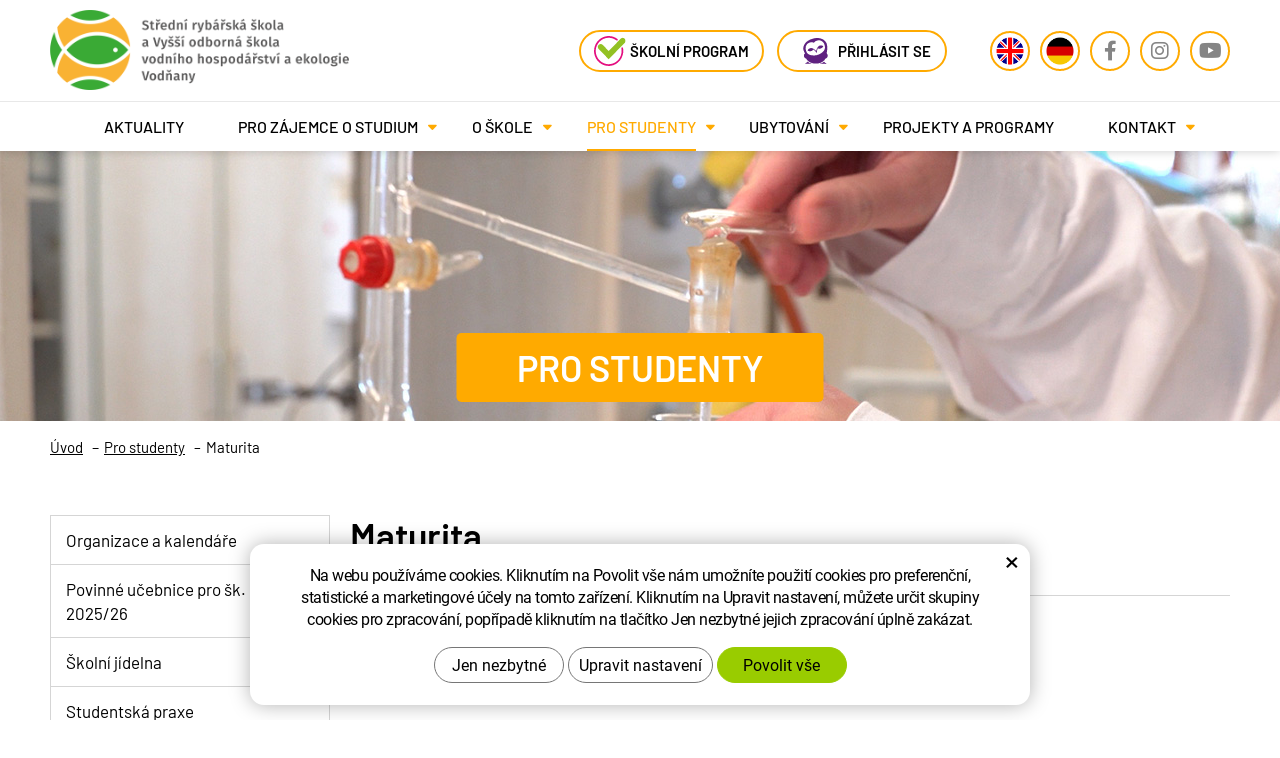

--- FILE ---
content_type: text/html; charset=UTF-8
request_url: https://www.srs-vodnany.cz/maturita/
body_size: 9333
content:
<!DOCTYPE html>
<!--<html>-->
<html lang="cs-cz">	<head>
<!-- Basic -->
<meta charset="utf-8">
<title>Maturita | Rybářská škola Vodňany</title>
<meta name="description" content="Rozhodnutí ředitele školy ve věci konání profilové části maturitní zkoušky ve školním roce 2025/26.Okruhy maturitní zkoušky 2026. | Rybářská škola Vodňany">
<meta name="keywords" content="Maturita | Rybářská škola Vodňany">
<meta name="robots" content="index, follow">
<meta name="application-name" content="CPedit">
<meta name="author" content="CzechProject spol. s r.o.">
<meta property="og:title" content="Maturita | Rybářská škola Vodňany">
<meta property="og:url" content="https://www.srs-vodnany.cz/maturita/">
<meta property="og:type" content="article">
<meta property="og:description" content="Rozhodnutí ředitele školy ve věci konání profilové části maturitní zkoušky ve školním roce 2025/26.Okruhy maturitní zkoušky 2026. | Rybářská škola Vodňany">
<meta property="og:site_name" content="Rybářská škola Vodňany">
<meta itemprop="name" content="Maturita | Rybářská škola Vodňany">
<meta itemprop="description" content="Rozhodnutí ředitele školy ve věci konání profilové části maturitní zkoušky ve školním roce 2025/26.Okruhy maturitní zkoušky 2026. | Rybářská škola Vodňany">
<meta property="og:image" content="https://www.srs-vodnany.cz/img/logo_soc.png">
<meta itemprop="image" content="https://www.srs-vodnany.cz/img/logo_soc.png">
<link rel="apple-touch-icon" sizes="57x57" href="/img/favicon/apple-icon-57x57.png">
<link rel="apple-touch-icon" sizes="60x60" href="/img/favicon/apple-icon-60x60.png">
<link rel="apple-touch-icon" sizes="72x72" href="/img/favicon/apple-icon-72x72.png">
<link rel="apple-touch-icon" sizes="76x76" href="/img/favicon/apple-icon-76x76.png">
<link rel="apple-touch-icon" sizes="114x114" href="/img/favicon/apple-icon-114x114.png">
<link rel="apple-touch-icon" sizes="120x120" href="/img/favicon/apple-icon-120x120.png">
<link rel="apple-touch-icon" sizes="144x144" href="/img/favicon/apple-icon-144x144.png">
<link rel="apple-touch-icon" sizes="152x152" href="/img/favicon/apple-icon-152x152.png">
<link rel="apple-touch-icon" sizes="180x180" href="/img/favicon/apple-icon-180x180.png">
<link rel="icon" type="image/png" sizes="192x192" href="/img/favicon/android-icon-192x192.png">
<link rel="icon" type="image/png" sizes="32x32" href="/img/favicon/favicon-32x32.png">
<link rel="icon" type="image/png" sizes="96x96" href="/img/favicon/favicon-96x96.png">
<link rel="icon" type="image/png" sizes="16x16" href="/img/favicon/favicon-16x16.png">
<meta name="msapplication-TileColor" content="#ffffff">
<meta name="msapplication-TileImage" content="/img/favicon/ms-icon-144x144.png">
<meta name="theme-color" content="#ffffff">
<link rel="manifest" href="/manifest.json">
<!-- Mobile Metas -->
<meta name="viewport" content="width=device-width, initial-scale=1.0, minimum-scale=1.0">
<link href='/fg/css?family=Open+Sans:400,400italic,700,300&subset=latin,latin-ext' rel='stylesheet' type='text/css'>
<link href="/fg/css?family=Barlow:300,400,400i,500,600,700,700i,900&amp;subset=latin-ext" rel="stylesheet">
<link href="/css/bootstrap.min.css" rel="stylesheet">
<link href="/css/fontawesome6.min.css" rel="stylesheet">
<link href="/js/owl-carousel/owl.carousel.css" rel="stylesheet">
<link href="/js/owl-carousel/owl.theme.css" rel="stylesheet">
<link href="/css/style.min.css?m=1738916923" rel="stylesheet">
<link href="/css/print.css?v=0" rel="stylesheet" media="print">
<script type="text/plain" data-cookie-consent="statistical">
(function (i, s, o, g, r, a, m) {
i['GoogleAnalyticsObject'] = r;
i[r] = i[r] || function () {
(i[r].q = i[r].q || []).push(arguments)
}, i[r].l = 1 * new Date();
a = s.createElement(o),
m = s.getElementsByTagName(o)[0];
a.async = 1;
a.src = g;
m.parentNode.insertBefore(a, m)
})(window, document, 'script', '//www.google-analytics.com/analytics.js', 'ga');
ga('create', 'UA-74709417-1', 'auto');
ga('send', 'pageview');
</script>
<!-- Global site tag (gtag.js) - Google Analytics: G-HG7NYY6F40 -->
<script async src="https://www.googletagmanager.com/gtag/js?id=G-HG7NYY6F40"></script>
<script>
window.dataLayer = window.dataLayer || [];
function gtag(){ dataLayer.push(arguments);}
gtag('consent', 'default', {
'ad_storage': 'denied',
'ad_user_data': 'denied',
'ad_personalization': 'denied',
'analytics_storage': 'denied',
'wait_for_update': 500
});
gtag('js', new Date());
gtag('config', 'G-HG7NYY6F40');
</script>
<script src="https://www.google.com/recaptcha/api.js?hl=cs" async defer></script>
</head>
<body class="">
<div id="prekryv"></div>
<a class="screen-reader-text btn" href="#cp-cookie-banner"><span>Přejít na COOKIE blok</span></a>
<a class="screen-reader-text btn" href="#main-content"><span>Přejít na obsah webu</span></a>
<a class="screen-reader-text btn" href="#mainMenu"><span>Přejít na hlavní menu</span></a>
<a class="screen-reader-text btn larger" href="#levy-blok"><span>Přejít na podmenu stránky</span></a>
<a class="screen-reader-text btn larger" href="#footer-rychlyKontakt"><span>Přejít na rychlý kontakt</span></a>
<header id="header" class="otherpage">
<div id="top-line-container" class="container">
<div id="top-line">
<a id="logo" href="/" title="Rybářská škola Vodňany - Přejít na domovskou stránku" aria-label="Rybářská škola Vodňany - Přejít na domovskou stránku">
<img alt="Rybářská škola Vodňany" src="/img/logo_black.png?v=1">
</a>
<div id="right_block" class="hidden-xs">
<a id="skolniprogram_btn" class="btn header_btn btn_transparent" href="https://system.skolniprogram.cz/" title="Přejít na stránku Školní program" aria-label="Školní program - Přejít na stránku, externí odkaz" target="_blank"><img class="svg-icon" src="/img/ikona_skolniprogram.svg" alt=""><img class="svg-icon svg-icon_hovered" src="/img/ikona_skolniprogram_hover.svg" alt=""><span class="text">Školní program</span></a>
<a id="edookit_btn" class="btn header_btn btn_transparent" href="https://srs-vodnany.edookit.net/user/login/" title="Přejít na stránku Edookit" aria-label="Edookit - Přejít na stránku, externí odkaz" target="_blank"><svg aria-hidden="true" viewBox="0 0 376 400" class="svg-icon"><use xlink:href="/img/loga.svg?v=1#edookit"></use></svg> <span class="text">Přihlásit se</span></a>
<a id="aj_icon_block" class="icon_block lang_icon_block" href="/secondary-fish-farming-school-and-higher-vocational-school-of-water-management-and-ecology-vodnany.htm" title="Přejít na stránku Secondary Fish Farming School and Higher Vocational School of Water Management and Ecology, Vodňany" aria-label="Secondary Fish Farming School and Higher Vocational School of Water Management and Ecology, Vodňany - Přejít na stránku"><img class="flag_img" src="/img/uk.png" alt="UK flag icon"></a>
<a id="nj_icon_block" class="icon_block lang_icon_block" href="/die-fachschule-fur-fischzucht-und-die-hohere-berufsfachschule-fur-wasserwirtschaft-und-okologie-in-v.htm" title="Přejít na stránku Die Fachschule für Fischzucht und die Höhere Berufsfachschule für Wasserwirtschaft und Ökologie in Vodňany" aria-label="Die Fachschule für Fischzucht und die Höhere Berufsfachschule für Wasserwirtschaft und Ökologie in Vodňany - Přejít na stránku"><img class="flag_img" src="/img/germany.png" alt="Germany flag icon"></a>
<a id="facebook_icon_block" class="icon_block" href="https://www.facebook.com/srsvodnany" title="Přejít na stránku Facebook" aria-label="Facebook - Přejít na stránku, externí odkaz" target="_blank"><i class="vertical-align icon fa-brands fa-facebook-f"></i></a>
<a id="instagram_icon_block" class="icon_block" href="https://www.instagram.com/strednirybarska/" title="Přejít na stránku Instagram" aria-label="Instagram - Přejít na stránku, externí odkaz" target="_blank"><i class="vertical-align icon fa-brands fa-instagram"></i></a>
<a id="youtube_icon_block" class="icon_block" href="https://www.youtube.com/channel/UCBz0GNCJp9zjilcXXLwigEg" title="Přejít na stránku Youtube" aria-label="Youtube - Přejít na stránku, externí odkaz" target="_blank"><i class="vertical-align icon fa-brands fa-youtube"></i></a>
</div>
<button id="main-menu" type="button" class="navbar-toggle collapsed" data-toggle="collapse" data-target="#navbar" aria-expanded="false" aria-controls="navbar">
<span aria-hidden="true" class="glyphicon glyphicon-menu-hamburger"></span>
</button>
</div>
</div>
<div class="horizontal-line hidden-xs"></div>
<div id="bottom-line-container" class="container">
<div class="bottom-line">
<nav class="navbar" id="mainMenu" aria-label="Hlavní menu">
<div id="navbar" class="navbar-collapse collapse">
<ul class="nav navbar-nav">
<li class=""><a href="/aktuality/" title="Přejít na stránku Aktuality" aria-label="Aktuality - Přejít na stránku" >Aktuality</a></li>
<li class="dropdown " aria-haspopup="true">
<a class="dropdown-toggle" href="/pro-zajemce-o-studium/" title="Přejít na stránku Pro zájemce o studium" aria-label="Pro zájemce o studium" aria-expanded="false" role="button"><span>Pro zájemce o studium</span>
<span class="dropdown-trigger"><span class="icon fa-solid fa-sort-down vertical-align"></span></span>
</a>
<ul class="dropdown-menu" role="menu">
<li class=""><a href="/dny-otevrenych-dveri/" title="Přejít na stránku Dny otevřených dveří" aria-label="Dny otevřených dveří - Přejít na stránku" >Dny otevřených dveří</a></li>
<li class=""><a href="/prijimaci-rizeni-ss/" title="Přejít na stránku Přijímací řízení SŠ" aria-label="Přijímací řízení SŠ - Přejít na stránku" >Přijímací řízení SŠ</a></li>
<li class=""><a href="/stredni-skola-maturitni-obor/" title="Přejít na stránku Střední škola, maturitní obor" aria-label="Střední škola, maturitní obor - Přejít na stránku" >Střední škola, maturitní obor</a></li>
<li class=""><a href="/vyssi-odborna-skola/" title="Přejít na stránku Vyšší odborná škola" aria-label="Vyšší odborná škola - Přejít na stránku" >Vyšší odborná škola</a></li>
<li class=""><a href="/prijimaci-rizeni-vos/" title="Přejít na stránku Přijímací řízení VOŠ" aria-label="Přijímací řízení VOŠ - Přejít na stránku" >Přijímací řízení VOŠ</a></li>
<li class=""><a href="/kurzy-a-skoleni/" title="Přejít na stránku Kurzy a školení" aria-label="Kurzy a školení - Přejít na stránku" >Kurzy a školení</a></li>
</ul>
</li>
<li class="dropdown " aria-haspopup="true">
<a class="dropdown-toggle" href="/o-skole/" title="Přejít na stránku O škole" aria-label="O škole" aria-expanded="false" role="button"><span>O škole</span>
<span class="dropdown-trigger"><span class="icon fa-solid fa-sort-down vertical-align"></span></span>
</a>
<ul class="dropdown-menu" role="menu">
<li class=""><a href="/dokumenty-a-skolske-rady/" title="Přejít na stránku Školní dokumenty" aria-label="Školní dokumenty - Přejít na stránku" >Školní dokumenty</a></li>
<li class=""><a href="/skolni-reviry/" title="Přejít na stránku Školní revíry" aria-label="Školní revíry - Přejít na stránku" >Školní revíry</a></li>
<li class=""><a href="/skolni-pokusnictvi/" title="Přejít na stránku Školní pokusnictví" aria-label="Školní pokusnictví - Přejít na stránku" >Školní pokusnictví</a></li>
<li class=""><a href="/spoluprace-skoly/" title="Přejít na stránku Spolupráce školy" aria-label="Spolupráce školy - Přejít na stránku" >Spolupráce školy</a></li>
<li class=""><a href="/souteze/" title="Přejít na stránku Soutěže" aria-label="Soutěže - Přejít na stránku" >Soutěže</a></li>
<li class=""><a href="/rybarske-muzeum/" title="Přejít na stránku Rybářské muzeum" aria-label="Rybářské muzeum - Přejít na stránku" >Rybářské muzeum</a></li>
<li class=""><a href="/akvaristika/" title="Přejít na stránku Akvaristika" aria-label="Akvaristika - Přejít na stránku" >Akvaristika</a></li>
<li class=""><a href="/krajske-skolni-hospodarstvi/" title="Přejít na stránku Krajské školní hospodářství" aria-label="Krajské školní hospodářství - Přejít na stránku" >Krajské školní hospodářství</a></li>
<li class=""><a href="/historie-a-soucasnost-skoly/" title="Přejít na stránku Historie a současnost školy" aria-label="Historie a současnost školy - Přejít na stránku" >Historie a současnost školy</a></li>
<li class=""><a href="/absolvovali-u-nas/" title="Přejít na stránku Absolvovali u nás" aria-label="Absolvovali u nás - Přejít na stránku" >Absolvovali u nás</a></li>
</ul>
</li>
<li class="dropdown active" aria-haspopup="true">
<a class="dropdown-toggle" href="/pro-studenty/" title="Přejít na stránku Pro studenty" aria-label="Pro studenty" aria-expanded="false" role="button"><span>Pro studenty</span>
<span class="dropdown-trigger"><span class="icon fa-solid fa-sort-down vertical-align"></span></span>
</a>
<ul class="dropdown-menu" role="menu">
<li class=""><a href="/organizace-a-kalendare/" title="Přejít na stránku Organizace a kalendáře" aria-label="Organizace a kalendáře - Přejít na stránku" >Organizace a kalendáře</a></li>
<li class=""><a href="/povinne-ucebnice-pro-sk.-rok-2024-25/" title="Přejít na stránku Povinné učebnice pro šk. rok 2025/26" aria-label="Povinné učebnice pro šk. rok 2025/26 - Přejít na stránku" >Povinné učebnice pro šk. rok 2025/26</a></li>
<li class=""><a href="/skolni-jidelna-2/" title="Přejít na stránku Školní jídelna" aria-label="Školní jídelna - Přejít na stránku" >Školní jídelna</a></li>
<li class=""><a href="/studentska-praxe/" title="Přejít na stránku Studentská praxe" aria-label="Studentská praxe - Přejít na stránku" >Studentská praxe</a></li>
<li class=""><a href="/dalkove-studium-vos/" title="Přejít na stránku Dálkové studium VOŠ" aria-label="Dálkové studium VOŠ - Přejít na stránku" >Dálkové studium VOŠ</a></li>
<li class=" active"><a href="/maturita/" title="Přejít na stránku Maturita" aria-label="Maturita - Právě aktivní stránka" >Maturita</a></li>
<li class=""><a href="/nabidka-literatury/" title="Přejít na stránku Nabídka literatury" aria-label="Nabídka literatury - Přejít na stránku" >Nabídka literatury</a></li>
<li class=""><a href="/exkurze/" title="Přejít na stránku Exkurze" aria-label="Exkurze - Přejít na stránku" >Exkurze</a></li>
<li class=""><a href="/informace-pro-studenty-a-absolventy-skoly/" title="Přejít na stránku Informace pro studenty a absolventy školy" aria-label="Informace pro studenty a absolventy školy - Přejít na stránku" >Informace pro studenty a absolventy školy</a></li>
<li class=""><a href="/absolutoria/" title="Přejít na stránku Absolutoria" aria-label="Absolutoria - Přejít na stránku" >Absolutoria</a></li>
<li class=""><a href="/zajmove-krouzky/" title="Přejít na stránku Zájmové kroužky" aria-label="Zájmové kroužky - Přejít na stránku" >Zájmové kroužky</a></li>
<li class=""><a href="/nabidka-prace-2/" title="Přejít na stránku Nabídka práce" aria-label="Nabídka práce - Přejít na stránku" >Nabídka práce</a></li>
</ul>
</li>
<li class="dropdown " aria-haspopup="true">
<a class="dropdown-toggle" href="/ubytovani/" title="Přejít na stránku Ubytování" aria-label="Ubytování" aria-expanded="false" role="button"><span>Ubytování</span>
<span class="dropdown-trigger"><span class="icon fa-solid fa-sort-down vertical-align"></span></span>
</a>
<ul class="dropdown-menu" role="menu">
<li class=""><a href="/domov-mladeze/" title="Přejít na stránku Domov mládeže" aria-label="Domov mládeže - Přejít na stránku" >Domov mládeže</a></li>
<li class=""><a href="/prihlaska-k-ubytovani/" title="Přejít na stránku Přihláška k ubytování" aria-label="Přihláška k ubytování - Přejít na stránku" >Přihláška k ubytování</a></li>
<li class=""><a href="/penzion-zatisi/" title="Přejít na stránku Penzion &quot;Zátiší&quot;" aria-label="Penzion "Zátiší" - Přejít na stránku" >Penzion "Zátiší"</a></li>
<li class=""><a href="/zmenovy-list/" title="Přejít na stránku Změnový list" aria-label="Změnový list - Přejít na stránku" >Změnový list</a></li>
<li class=""><a href="/mimoskolni-cinnost/" title="Přejít na stránku Mimoškolní činnost" aria-label="Mimoškolní činnost - Přejít na stránku" >Mimoškolní činnost</a></li>
</ul>
</li>
<li class=""><a href="/projekty-a-programy/" title="Přejít na stránku Projekty a programy" aria-label="Projekty a programy - Přejít na stránku" >Projekty a programy</a></li>
<li class="dropdown " aria-haspopup="true">
<a class="dropdown-toggle" href="/kontakt/" title="Přejít na stránku Kontakt" aria-label="Kontakt" aria-expanded="false" role="button"><span>Kontakt</span>
<span class="dropdown-trigger"><span class="icon fa-solid fa-sort-down vertical-align"></span></span>
</a>
<ul class="dropdown-menu" role="menu">
<li class=""><a href="/hlavni-kontakt/" title="Přejít na stránku Hlavní kontakt" aria-label="Hlavní kontakt - Přejít na stránku" >Hlavní kontakt</a></li>
<li class=""><a href="/vedeni-a-kancelar-skoly/" title="Přejít na stránku Vedení a kancelář školy" aria-label="Vedení a kancelář školy - Přejít na stránku" >Vedení a kancelář školy</a></li>
<li class=""><a href="/pedagogicky-sbor/" title="Přejít na stránku Pedagogický sbor" aria-label="Pedagogický sbor - Přejít na stránku" >Pedagogický sbor</a></li>
<li class=""><a href="/poradenske-pracoviste/" title="Přejít na stránku Poradenské pracoviště" aria-label="Poradenské pracoviště - Přejít na stránku" >Poradenské pracoviště</a></li>
</ul>
</li>
</ul>
<div id="bottom_block" class="hidden">
<a id="skolniprogram_btn" class="btn header_btn btn_transparent" href="https://system.skolniprogram.cz/" title="Přejít na stránku Školní program" aria-label="Školní program - Přejít na stránku, externí odkaz" target="_blank"><img class="svg-icon" src="/img/ikona_skolniprogram.svg" alt=""><img class="svg-icon svg-icon_hovered" src="/img/ikona_skolniprogram_hover.svg" alt=""><span class="text">Školní program</span></a>
<a id="edookit_btn" class="btn header_btn btn_transparent" href="https://srs-vodnany.edookit.net/user/login/" title="Přejít na stránku Edookit" aria-label="Edookit - Přejít na stránku, externí odkaz" target="_blank"><svg aria-hidden="true" viewBox="0 0 376 400" class="svg-icon"><use xlink:href="/img/loga.svg?v=1#edookit"></use></svg> <span class="text">Přihlásit se</span></a>
<a id="aj_icon_block" class="icon_block lang_icon_block" href="/secondary-fish-farming-school-and-higher-vocational-school-of-water-management-and-ecology-vodnany.htm" title="Přejít na stránku Secondary Fish Farming School and Higher Vocational School of Water Management and Ecology, Vodňany" aria-label="Secondary Fish Farming School and Higher Vocational School of Water Management and Ecology, Vodňany - Přejít na stránku"><img class="flag_img" src="/img/uk.png" alt="UK flag icon"></a>
<a id="nj_icon_block" class="icon_block lang_icon_block" href="/die-fachschule-fur-fischzucht-und-die-hohere-berufsfachschule-fur-wasserwirtschaft-und-okologie-in-v.htm" title="Přejít na stránku Die Fachschule für Fischzucht und die Höhere Berufsfachschule für Wasserwirtschaft und Ökologie in Vodňany" aria-label="Die Fachschule für Fischzucht und die Höhere Berufsfachschule für Wasserwirtschaft und Ökologie in Vodňany - Přejít na stránku"><img class="flag_img" src="/img/germany.png" alt="Germany flag icon"></a>
<a id="facebook_icon_block" class="icon_block" href="https://www.facebook.com/srsvodnany" title="Přejít na stránku Facebook" aria-label="Facebook - Přejít na stránku, externí odkaz" target="_blank"><i class="vertical-align icon fa-brands fa-facebook-f"></i></a>
<a id="instagram_icon_block" class="icon_block" href="https://www.instagram.com/strednirybarska/" title="Přejít na stránku Instagram" aria-label="Instagram - Přejít na stránku, externí odkaz" target="_blank"><i class="vertical-align icon fa-brands fa-instagram"></i></a>
<a id="youtube_icon_block" class="icon_block" href="https://www.youtube.com/channel/UCBz0GNCJp9zjilcXXLwigEg" title="Přejít na stránku Youtube" aria-label="Youtube - Přejít na stránku, externí odkaz" target="_blank"><i class="vertical-align icon fa-brands fa-youtube"></i></a>
</div>
<ul class="nav navbar-nav hidden visible-xs RESPswitchMENU hideOnDesktop">
<li>
<a class="RESPswitch RESPswitchOFF hideOnDesktop" href="?RESPswitch" title="Zobrazit klasickou verzi">Zobrazit klasickou verzi</a>
<a class="RESPswitch RESPswitchON hideOnDesktop hidden" href="?RESPswitch" title="Zobrazit mobilní verzi">Zobrazit mobilní verzi</a>
</li>
</ul>
</div>
</nav>
</div>
</div>
</header>	<div id="main_obal">
<section role="main" id="main_block">
<div id="main-content">
<div id="col-main">
<div id="pageIntro" class="hidden-print obsahLeveMenu ">
<div class="pageIntroWithImage">
<div class="pageIntroImage" style="background-image: url(/photos/intro/f_intro/0/21.jpg?t=1768903520);"></div>
<div class="intro_title_block">
<h1 class="intro_title">Pro studenty</h1>
</div>
<nav role="navigation" id="drobecky">
<h2 class="visuallyhidden">Drobečková navigace</h2>
<div class="container breadcrumb_container">
<ol class="breadcrumb">
<li><a href="/" title="Přejít na stránku Úvod" aria-label="Úvod- Přejít na stránku">Úvod</a></li>
<li><a href="/pro-studenty/" href="" title="Přejít na stránku Pro&nbsp;studenty" aria-label="Pro&nbsp;studenty - Přejít na stránku">Pro&nbsp;studenty</a></li>
<li class="active" aria-label="Maturita - Právě aktivní stránka">Maturita</li>
</ol>
</div>
</nav>
</div>
<div class="pageIntroWithoutImage">
<div class="container">
<div class="row">
<div class="col-xs-12 col-md-9 col-md-offset-3">
<h2 class="intro_title">Maturita</h2>
<div class="horizontal_line"></div>
</div>
</div>
</div>
</div>
</div>
<div class="container">
<div class="row">
<div class="col-xs-12 col-md-9 col-md-push-3">
<div class="page-content topOffset bottomOffset">
<h2>MATURITNÍ ZKOUŠKA 2025/2026</h2><p>Kritéria hodnocení profilových zkoušek a maturitní okruhy 2025/2026</p><p> DŮLEŽITÉ TERMÍNY</p><table border="0"><tbody><tr><td>odevzdání přihlášky - jarní termín 2026</td><td>do 1. 12. 2025</td></tr><tr><td>písemná práce z ČJL</td><td> 8. 4. 2026</td></tr><tr><td>písemná práce z ANJ</td><td> 9. 4. 2026</td></tr><tr><td>didaktický test MAT</td><td> 4. 5. 2026</td></tr><tr><td>didaktický test ANJ</td><td> 5. 5. 2026</td></tr><tr><td>didaktický test ČJ</td><td> </td></tr><tr><td>praktická zkouška 4.A</td><td> 11. - 14. 5. 2026</td></tr><tr><td>praktická zkouška 4.B</td><td> 18. - 19. 5. 2026</td></tr><tr><td>ústní profilová zkouška 4.A</td><td> 20. - 21. 5., 25. - 26. 5. 2026</td></tr><tr><td>ústní profilová zkouška 4.B</td><td> 27. - 29. 5. 2026</td></tr></tbody></table><p>Předání maturitního vysvědčení: <strong>pátek </strong><strong>5. 6. 2026 </strong></p><p>Veškeré informace ohledně společné části maturitní zkoušky najdete na webu: <a href="https://maturita.cermat.cz/">https://maturita.cermat.cz/</a></p><p>MŠMT vydává<strong> seznam jazykových zkoušek</strong>, kterými lze v roce <strong>2026</strong> nahradit jednu povinnou a jednu nepovinnou zkoušku z cizího jazyka v profilové části maturitní zkoušky podle § 81 odst. 7 školského zákona:</p><p><a href="https://msmt.gov.cz/vzdelavani/stredni-vzdelavani/informace-msmt-o-zkouskach-urcenych-k-nahrazovani-zkousek-z-8">INFORMACE MŠMT O ZKOUŠKÁCH URČENÝCH K NAHRAZOVÁNÍ ZKOUŠEK Z CIZÍHO JAZYKA PROFILOVÉ ČÁSTI MATURITNÍ ZKOUŠKY KONANÉ V ROCE 2026, MŠMT ČR</a></p><p> </p><h2> </h2>
</div>
<div id="media-obsah" class="hidden-print">
<div id="soubory">
<div class="row gallery">
<div class="col-xs-12 galleryHeader">Ke stažení</div>
<div class="col-xs-12">
<div class="row">
<div class="col-xs-12">
<div class="box">
<a href="/docs/texty/0/280/rozhodnut_mz_vodn_stavby.pdf" title="" target="_blank" aria-label="Rozhodnutí MZ Vodní stavby (typ souboru: PDF, velikost souboru: 364.37 )">
<img src="/img/ikony_soubory/pdf.png" alt="kB icon">
<span class="title">
<span class="main">Rozhodnutí MZ Vodní stavby</span> <span class="">(364.37 kB)</span>
</span>
</a>
</div>
</div>
<div class="col-xs-12">
<div class="box">
<a href="/docs/texty/0/279/rozhodnut_mz_chov_ryb.pdf" title="" target="_blank" aria-label="Rozhodnutí MZ Chov ryb (typ souboru: PDF, velikost souboru: 363.71 )">
<img src="/img/ikony_soubory/pdf.png" alt="kB icon">
<span class="title">
<span class="main">Rozhodnutí MZ Chov ryb</span> <span class="">(363.71 kB)</span>
</span>
</a>
</div>
</div>
<div class="col-xs-12">
<div class="box">
<a href="/docs/texty/0/277/krit_ria_anj_mz_2026.pdf" title="" target="_blank" aria-label="Kritéria ANJ MZ 2026 (typ souboru: PDF, velikost souboru: 250.66 )">
<img src="/img/ikony_soubory/pdf.png" alt="kB icon">
<span class="title">
<span class="main">Kritéria ANJ MZ 2026</span> <span class="">(250.66 kB)</span>
</span>
</a>
</div>
</div>
<div class="col-xs-12">
<div class="box">
<a href="/docs/texty/0/278/krit_ria_jl_mz_2026.pdf" title="" target="_blank" aria-label="Kritéria ČJL MZ 2026 (typ souboru: PDF, velikost souboru: 175.44 )">
<img src="/img/ikony_soubory/pdf.png" alt="kB icon">
<span class="title">
<span class="main">Kritéria ČJL MZ 2026</span> <span class="">(175.44 kB)</span>
</span>
</a>
</div>
</div>
<div class="col-xs-12">
<div class="box">
<a href="/docs/texty/0/273/okruhy_mz_profilov_st_chr_26.pdf" title="" target="_blank" aria-label="OKRUHY MZ profilová část CHR 26 (typ souboru: PDF, velikost souboru: 120.37 )">
<img src="/img/ikony_soubory/pdf.png" alt="kB icon">
<span class="title">
<span class="main">OKRUHY MZ profilová část CHR 26</span> <span class="">(120.37 kB)</span>
</span>
</a>
</div>
</div>
<div class="col-xs-12">
<div class="box">
<a href="/docs/texty/0/274/okruhy_mz_profilov_st_vs_26.pdf" title="" target="_blank" aria-label="OKRUHY MZ profilová část VS 26 (typ souboru: PDF, velikost souboru: 89.3 )">
<img src="/img/ikony_soubory/pdf.png" alt="kB icon">
<span class="title">
<span class="main">OKRUHY MZ profilová část VS 26</span> <span class="">(89.3 kB)</span>
</span>
</a>
</div>
</div>
<div class="col-xs-12">
<div class="box">
<a href="/docs/texty/0/271/okruhy_mz_jl_povinn_etba_26.pdf" title="" target="_blank" aria-label="OKRUHY MZ ČJL povinná četba 26 (typ souboru: PDF, velikost souboru: 257.38 )">
<img src="/img/ikony_soubory/pdf.png" alt="kB icon">
<span class="title">
<span class="main">OKRUHY MZ ČJL povinná četba 26</span> <span class="">(257.38 kB)</span>
</span>
</a>
</div>
</div>
<div class="col-xs-12">
<div class="box">
<a href="/docs/texty/0/272/okruhy_mz_anj_26.pdf" title="" target="_blank" aria-label="OKRUHY MZ ANJ 26 (typ souboru: PDF, velikost souboru: 86.02 )">
<img src="/img/ikony_soubory/pdf.png" alt="kB icon">
<span class="title">
<span class="main">OKRUHY MZ ANJ 26</span> <span class="">(86.02 kB)</span>
</span>
</a>
</div>
</div>
</div>
</div>
</div>
</div>
</div>
</div>
<div class="col-xs-12 col-md-3 col-md-pull-9">
<div id="levy-blok" class="hidden-print">
<h2 class="visuallyhidden">Postranní menu</h2>
<nav class="sidebar-nav leve-menu leve-menu-untitled" role="navigation">
<div id="cssmenu">
<ul class="nav" >
<li class=" ">
<a href="/organizace-a-kalendare/" title="Přejít na stránku Organizace a kalendáře" aria-label="Organizace a kalendáře - Přejít na stránku" ><span class="text">Organizace a kalendáře</span></a>
</li>
<script type="text/javascript">
var otevritPodMenu = "Otevřít podmenu";
var zavritPodMenu = "Zavřít podmenu";
</script>
<li class=" ">
<a href="/povinne-ucebnice-pro-sk.-rok-2024-25/" title="Přejít na stránku Povinné učebnice pro šk. rok 2025/26" aria-label="Povinné učebnice pro šk. rok 2025/26 - Přejít na stránku" ><span class="text">Povinné učebnice pro šk. rok 2025/26</span></a>
</li>
<script type="text/javascript">
var otevritPodMenu = "Otevřít podmenu";
var zavritPodMenu = "Zavřít podmenu";
</script>
<li class="has-sub ">
<a href="/skolni-jidelna-2/" data-href="/skolni-jidelna-2/" title="Přejít na stránku Školní jídelna" aria-label="Školní jídelna - Přejít na stránku" >
<span class="text">Školní jídelna</span>
<span class="menu_akce" tabindex="0" data-nazevItem="Školní jídelna" aria-label="Otevřít podmenu Školní jídelna" role="button" aria-expanded="false"><div class="icon_block vertical-align"><i class="icon fa-solid vertical-align"></i></div></span>
</a>
<ul class="nav subnav sublevel-2" role="menu">
<li class=" ">
<a href="http://sas.srs-vodnany.cz/srs/jidel/jidelnicek.pdf" title="Přejít na stránku Jídelníček" aria-label="Jídelníček - Přejít na stránku, externí odkaz" target="_blank"><span class="text">Jídelníček</span></a>
</li>
<script type="text/javascript">
var otevritPodMenu = "Otevřít podmenu";
var zavritPodMenu = "Zavřít podmenu";
</script>
<li class=" ">
<a href="/cena-stravy/" title="Přejít na stránku Cena stravy" aria-label="Cena stravy - Přejít na stránku" ><span class="text">Cena stravy</span></a>
</li>
<script type="text/javascript">
var otevritPodMenu = "Otevřít podmenu";
var zavritPodMenu = "Zavřít podmenu";
</script>
<li class=" ">
<a href="/pravidla-stravovani/" title="Přejít na stránku Pravidla stravování" aria-label="Pravidla stravování - Přejít na stránku" ><span class="text">Pravidla stravování</span></a>
</li>
<script type="text/javascript">
var otevritPodMenu = "Otevřít podmenu";
var zavritPodMenu = "Zavřít podmenu";
</script>
<li class=" ">
<a href="/dokumenty-ke-stazeni/" title="Přejít na stránku Dokumenty ke stažení" aria-label="Dokumenty ke stažení - Přejít na stránku" ><span class="text">Dokumenty ke stažení</span></a>
</li>
<script type="text/javascript">
var otevritPodMenu = "Otevřít podmenu";
var zavritPodMenu = "Zavřít podmenu";
</script>
<li class=" ">
<a href="/jidelna-on-line/" title="Přejít na stránku Jídelna on-line" aria-label="Jídelna on-line - Přejít na stránku" ><span class="text">Jídelna on-line</span></a>
</li>
<script type="text/javascript">
var otevritPodMenu = "Otevřít podmenu";
var zavritPodMenu = "Zavřít podmenu";
</script> </ul>
</li>
<script type="text/javascript">
var otevritPodMenu = "Otevřít podmenu";
var zavritPodMenu = "Zavřít podmenu";
</script>
<li class=" ">
<a href="/studentska-praxe/" title="Přejít na stránku Studentská praxe" aria-label="Studentská praxe - Přejít na stránku" ><span class="text">Studentská praxe</span></a>
</li>
<script type="text/javascript">
var otevritPodMenu = "Otevřít podmenu";
var zavritPodMenu = "Zavřít podmenu";
</script>
<li class=" ">
<a href="/dalkove-studium-vos/" title="Přejít na stránku Dálkové studium VOŠ" aria-label="Dálkové studium VOŠ - Přejít na stránku" ><span class="text">Dálkové studium VOŠ</span></a>
</li>
<script type="text/javascript">
var otevritPodMenu = "Otevřít podmenu";
var zavritPodMenu = "Zavřít podmenu";
</script>
<li class=" ">
<a class="a_active" href="/maturita/" title="Právě aktivní stránka Maturita" aria-label="Maturita - Právě aktivní stránka" ><span class="text">Maturita</span></a>
</li>
<script type="text/javascript">
var otevritPodMenu = "Otevřít podmenu";
var zavritPodMenu = "Zavřít podmenu";
</script>
<li class=" ">
<a href="/nabidka-literatury/" title="Přejít na stránku Nabídka literatury" aria-label="Nabídka literatury - Přejít na stránku" ><span class="text">Nabídka literatury</span></a>
</li>
<script type="text/javascript">
var otevritPodMenu = "Otevřít podmenu";
var zavritPodMenu = "Zavřít podmenu";
</script>
<li class="has-sub ">
<a href="/exkurze/" data-href="/exkurze/" title="Přejít na stránku Exkurze" aria-label="Exkurze - Přejít na stránku" >
<span class="text">Exkurze</span>
<span class="menu_akce" tabindex="0" data-nazevItem="Exkurze" aria-label="Otevřít podmenu Exkurze" role="button" aria-expanded="false"><div class="icon_block vertical-align"><i class="icon fa-solid vertical-align"></i></div></span>
</a>
<ul class="nav subnav sublevel-2" role="menu">
<li class=" ">
<a href="/exkurze-vodni-stavby-v-rybarstvi/" title="Přejít na stránku EXKURZE - VODNÍ STAVBY V RYBÁŘSTVÍ" aria-label="EXKURZE - VODNÍ STAVBY V RYBÁŘSTVÍ - Přejít na stránku" ><span class="text">EXKURZE - VODNÍ STAVBY V RYBÁŘSTVÍ</span></a>
</li>
<script type="text/javascript">
var otevritPodMenu = "Otevřít podmenu";
var zavritPodMenu = "Zavřít podmenu";
</script>
<li class=" ">
<a href="/exkurze-chov-ryb/" title="Přejít na stránku EXKURZE - CHOV RYB" aria-label="EXKURZE - CHOV RYB - Přejít na stránku" ><span class="text">EXKURZE - CHOV RYB</span></a>
</li>
<script type="text/javascript">
var otevritPodMenu = "Otevřít podmenu";
var zavritPodMenu = "Zavřít podmenu";
</script> </ul>
</li>
<script type="text/javascript">
var otevritPodMenu = "Otevřít podmenu";
var zavritPodMenu = "Zavřít podmenu";
</script>
<li class=" ">
<a href="/informace-pro-studenty-a-absolventy-skoly/" title="Přejít na stránku Informace pro studenty a absolventy školy" aria-label="Informace pro studenty a absolventy školy - Přejít na stránku" ><span class="text">Informace pro studenty a absolventy školy</span></a>
</li>
<script type="text/javascript">
var otevritPodMenu = "Otevřít podmenu";
var zavritPodMenu = "Zavřít podmenu";
</script>
<li class=" ">
<a href="/absolutoria/" title="Přejít na stránku Absolutoria" aria-label="Absolutoria - Přejít na stránku" ><span class="text">Absolutoria</span></a>
</li>
<script type="text/javascript">
var otevritPodMenu = "Otevřít podmenu";
var zavritPodMenu = "Zavřít podmenu";
</script>
<li class=" ">
<a href="/zajmove-krouzky/" title="Přejít na stránku Zájmové kroužky" aria-label="Zájmové kroužky - Přejít na stránku" ><span class="text">Zájmové kroužky</span></a>
</li>
<script type="text/javascript">
var otevritPodMenu = "Otevřít podmenu";
var zavritPodMenu = "Zavřít podmenu";
</script>
<li class="has-sub ">
<a href="/nabidka-prace-2/" data-href="/nabidka-prace-2/" title="Přejít na stránku Nabídka práce" aria-label="Nabídka práce - Přejít na stránku" >
<span class="text">Nabídka práce</span>
<span class="menu_akce" tabindex="0" data-nazevItem="Nabídka práce" aria-label="Otevřít podmenu Nabídka práce" role="button" aria-expanded="false"><div class="icon_block vertical-align"><i class="icon fa-solid vertical-align"></i></div></span>
</a>
<ul class="nav subnav sublevel-2" role="menu">
<li class=" ">
<a href="/nabidka-prace-2/" title="Přejít na stránku Nabídka práce" aria-label="Nabídka práce - Přejít na stránku" ><span class="text">Nabídka práce</span></a>
</li>
<script type="text/javascript">
var otevritPodMenu = "Otevřít podmenu";
var zavritPodMenu = "Zavřít podmenu";
</script> </ul>
</li>
<script type="text/javascript">
var otevritPodMenu = "Otevřít podmenu";
var zavritPodMenu = "Zavřít podmenu";
</script> </ul>
</div>
</nav>
</div> </div>
</div>
</div>
</div>
</div>
</section>
</div>
<footer id="footer" class="hidden-print">
<div id="footer-partneri">
<div class="container">
<div class="row">
<div class="col-xs-12">
<h2 class="footer-partneri_title">Zřizovatel školy</h2>
<div class="partner-box zrizovatel">
<img src="/img/loga/A01_znacka_JK_barva_CZ_2.png" alt="Jihočeský kraj" title="Jihočeský kraj" class="img-responsive partner-img">
</div>
</div>
</div>
<div class="row">
<div class="col-xs-12">
<h2 class="footer-partneri_title">Partneři školy</h2>
<div id="partneri_animace_block" class="row">
<div class="col-xs-12 col-cp-6 col-sm-4 col-md-3 col-lg-2 col">
<a class="partner-box" href="https://www.rybsvaz.cz/" title="Přejít na stránku Český rybářský svaz" aria-label="Český rybářský svaz - Přejít na stránku, externí odkaz" target="_blank">
<img src="/photos/partneri/f/0/19.jpg?m=1668005582" alt="Český rybářský svaz" title="Český rybářský svaz" class="img-responsive partner-img vertical-align">
</a>
</div>
<div class="col-xs-12 col-cp-6 col-sm-4 col-md-3 col-lg-2 col">
<a class="partner-box" href="https://www.cz-ryby.cz/" title="Přejít na stránku Rybářské sdružení České republiky" aria-label="Rybářské sdružení České republiky - Přejít na stránku, externí odkaz" target="_blank">
<img src="/photos/partneri/f/0/22.jpg?m=1668005582" alt="Rybářské sdružení České republiky" title="Rybářské sdružení České republiky" class="img-responsive partner-img vertical-align">
</a>
</div>
<div class="col-xs-12 col-cp-6 col-sm-4 col-md-3 col-lg-2 col">
<a class="partner-box" href="https://www.frov.jcu.cz/cz/" title="Přejít na stránku Fakulta rybářství a ochrany vod JU" aria-label="Fakulta rybářství a ochrany vod JU - Přejít na stránku, externí odkaz" target="_blank">
<img src="/photos/partneri/f/0/31.jpg?m=1726905680" alt="Fakulta rybářství a ochrany vod JU" title="Fakulta rybářství a ochrany vod JU" class="img-responsive partner-img vertical-align">
</a>
</div>
<div class="col-xs-12 col-cp-6 col-sm-4 col-md-3 col-lg-2 col">
<a class="partner-box" href="https://www.blatenskaryba.cz/" title="Přejít na stránku Blatenská ryba" aria-label="Blatenská ryba - Přejít na stránku, externí odkaz" target="_blank">
<img src="/photos/partneri/f/0/29.jpg?m=1726653949" alt="Blatenská ryba" title="Blatenská ryba" class="img-responsive partner-img vertical-align">
</a>
</div>
<div class="col-xs-12 col-cp-6 col-sm-4 col-md-3 col-lg-2 col">
<a class="partner-box" href="https://www.e-ryby.cz/" title="Přejít na stránku Kardašova Řečice" aria-label="Kardašova Řečice - Přejít na stránku, externí odkaz" target="_blank">
<img src="/photos/partneri/f/0/30.jpg?m=1726723677" alt="Kardašova Řečice" title="Kardašova Řečice" class="img-responsive partner-img vertical-align">
</a>
</div>
<div class="col-xs-12 col-cp-6 col-sm-4 col-md-3 col-lg-2 col">
<a class="partner-box" href="https://www.rybarstvinovehrady.cz/" title="Přejít na stránku Rybářství Nové Hrady" aria-label="Rybářství Nové Hrady - Přejít na stránku, externí odkaz" target="_blank">
<img src="/photos/partneri/f/0/32.jpg?m=1726906233" alt="Rybářství Nové Hrady" title="Rybářství Nové Hrady" class="img-responsive partner-img vertical-align">
</a>
</div>
<div class="col-xs-12 col-cp-6 col-sm-4 col-md-3 col-lg-2 col">
<a class="partner-box" href="http://www.pstruharstvicrs.cz/" title="Přejít na stránku Pstruhařství ČRS Kaplice spol. s r.o." aria-label="Pstruhařství ČRS Kaplice spol. s r.o. - Přejít na stránku, externí odkaz" target="_blank">
<img src="/photos/partneri/f/0/25.jpg?m=1726057026" alt="Pstruhařství ČRS Kaplice spol. s r.o." title="Pstruhařství ČRS Kaplice spol. s r.o." class="img-responsive partner-img vertical-align">
</a>
</div>
<div class="col-xs-12 col-cp-6 col-sm-4 col-md-3 col-lg-2 col">
<a class="partner-box" href="https://www.kshcb.cz/" title="Přejít na stránku Krajské školní hospodářství České Budějovice" aria-label="Krajské školní hospodářství České Budějovice - Přejít na stránku, externí odkaz" target="_blank">
<img src="/photos/partneri/f/0/21.jpg?m=1668005582" alt="Krajské školní hospodářství České Budějovice" title="Krajské školní hospodářství České Budějovice" class="img-responsive partner-img vertical-align">
</a>
</div>
</div>
</div>
</div>
</div>
</div>
<div id="main_footer">
<div id="footer-forms" aria-labelledby="footer-forms_title">
<h2 id="footer-forms_title" class="visuallyhidden">Sekce Formuláře</h2>
<div class="container">
<div class="row">
<div class="col-xs-12">
<div id="newsletter_form_box" class="form_box"> <form action="?k" method="post" id="form_newsletter">
<div class="alert" role="alert" style="display: none;"></div>
<div class="row">
<div class="col-xs-12 col-md-6">
<h3 class="title" aria-label="Formulář Odběr novinek">Přihlašte se k odběru novinek</h3>
<div class="gdpr_souhlas_block">
<input type="checkbox" id="gdpr_souhlas" class="gdpr_souhlas" name="souhlas" value="1" aria-label="Souhlasím se zasíláním newsletteru a se zpracováním osobních údajů.">
<label class="gdpr_text" for="gdpr_souhlas">
Souhlasím se zasíláním newsletteru a se <a class="gdpr_link" href="/zpracovani-osobnich-udaju.htm" title="zpracování osobních údajů" aria-label="Přejít na stránku zpracování osobních údajů">zpracováním osobních údajů.</a>
</label>
</div>
</div>
<div class="col-xs-12 col-md-6">
<div class="input-group">
<input type="text" placeholder="Váš e-mail" name="email" id="email" class="form-control" required aria-required="true">
<input type="hidden" name="odberNewsodeslat" id="odberNewsodeslat" value="0">
<span class="input-group-btn"><input type="submit" role="button" name="zahodit" class="zahodit" value="Submit"><input type="submit" value="ODESLAT" id="odeslat" name="odeslat" class="btn" aria-label="ODESLAT Formulář Odběr novinek"></span>
</div>
</div>
</div>
</form>
<script type="text/javascript">
var news_formHlasky = '<h4 class="visuallyhidden">'+"Formulářové hlášky"+' - '+"Formulář Odběr novinek"+':</h4>';
var emailText = "Váš e-mail";
/* var fileTxt_cv = null;
var fileTxt_dalsi = null; */
var emailError = "Zadejte prosím platnou e-mailovou adresu.";
var souhlasError = "Pro pokračování musíte udělit souhlas se zpracováním osobních údajů.";
</script> </div>
</div>
</div>
</div>
</div>
<div id="footer-rychlyKontakt" aria-labelledby="footer-rychlyKontakt_title">
<h2 id="footer-rychlyKontakt_title" class="visuallyhidden">Rychlý kontakt</h2>
<div class="container">
<div class="row">
<div class="col-xs-12">
<div class="footer-kontakt_boxy">
<div class="row">
<div class="col-xs-12 col-cp-6 col-sm-6 col-md-4 col-lg-petina">
<div class="kontakt_box">
<h3 class="title">Škola</h3>
<a class="tel kontakt_link" href="tel:+420383382410/411" title="Zavolejte nám!" aria-label="Zavolejte nám na číslo (+420) 383 382 410 / 411" rel="nofollow">(+420) 383 382 410 / 411</a><br>
</div>
</div>
<div class="col-xs-12 col-cp-6 col-sm-6 col-md-4 col-lg-petina">
<div class="kontakt_box">
<h3 class="title">Ředitel školy</h3>
<a class="tel kontakt_link" href="tel:+420724124760" title="Zavolejte nám!" aria-label="Zavolejte nám na číslo (+420) 724 124 760" rel="nofollow">(+420) 724 124 760</a><br>
</div>
</div>
<div class="col-xs-12 col-cp-6 col-sm-6 col-md-4 col-lg-petina">
<div class="kontakt_box">
<h3 class="title">Školní jídelna</h3>
<a class="tel kontakt_link" href="tel:+420601554229" title="Zavolejte nám!" aria-label="Zavolejte nám na číslo (+420) 601 554 229" rel="nofollow">(+420) 601 554 229</a><br>
</div>
</div>
<div class="col-xs-12 col-cp-6 col-sm-6 col-md-4 col-lg-petina">
<div class="kontakt_box">
<h3 class="title">Internát</h3>
<a class="tel kontakt_link" href="tel:+420383382410/411,+420727872621" title="Zavolejte nám!" aria-label="Zavolejte nám na číslo (+420) 383 382 410 / 411, (+420) 727 872 621" rel="nofollow">(+420) 383 382 410 / 411, (+420) 727 872 621</a><br>
<span class="dodatek">dovoláte se odpoledne i večer</span>
</div>
</div>
<div class="col-xs-12 col-cp-6 col-sm-6 col-md-4 col-lg-petina">
<div class="kontakt_box">
<h3 class="title">Napište nám</h3>
<a class="rozbitej_mejl kontakt_link" href="#rybarskaskola%z%srs-vodnany.cz" title="Napište nám!" aria-label="Napište nám na email #rybarskaskola%z%srs-vodnany.cz" rel="nofollow">#rybarskaskola%z%srs-vodnany.cz</a><br>
</div>
</div>
</div>
</div>
<div class="footer-udaje">
<span class="udaj_firma">Střední rybářská škola a Vyšší odborná škola vodního hospodářství a ekologie, Vodňany, Zátiší 480</span><br>
<span class="udaj_adresa"><span class="orange">Adresa:</span> Zátiší 480, 389 01 Vodňany</span><br>
<span class="orange">IČ:</span> 60650770<br>
<span class="orange">ID datové shcránky:</span> mkwhmyh
</div>
<div class="footer_soc_block">
<a id="skolniprogram_icon_block" class="icon_block" href="https://system.skolniprogram.cz/" title="Přejít na stránku Školní program" aria-label="Školní program - Přejít na stránku, externí odkaz" target="_blank"><img class="svg-icon" src="/img/ikona_skolniprogram.svg" alt=""><img class="svg-icon svg-icon_hovered" src="/img/ikona_skolniprogram_hover.svg" alt=""><span class="text"></span></a>
<a id="edookit_icon_block" class="icon_block" href="https://srs-vodnany-login.edookit.net/" title="Přejít na stránku Edookit" aria-label="Edookit - Přejít na stránku, externí odkaz" target="_blank"><svg aria-hidden="true" viewBox="0 0 376 400" class="svg-icon vertical-align"><use xlink:href="/img/loga.svg?v=1#edookit"></use></svg> <span class="text"></span></a>
<a id="facebook_icon_block" class="icon_block" href="https://www.facebook.com/srsvodnany" title="Přejít na stránku Facebook" aria-label="Facebook - Přejít na stránku, externí odkaz" target="_blank"><i class="vertical-align icon fa-brands fa-facebook-f"></i></a>
<a id="instagram_icon_block" class="icon_block" href="https://www.instagram.com/strednirybarska/" title="Přejít na stránku Instagram" aria-label="Instagram - Přejít na stránku, externí odkaz" target="_blank"><i class="vertical-align icon fa-brands fa-instagram"></i></a>
<a id="youtube_icon_block" class="icon_block" href="https://www.youtube.com/channel/UCBz0GNCJp9zjilcXXLwigEg" title="Přejít na stránku Youtube" aria-label="Youtube - Přejít na stránku, externí odkaz" target="_blank"><i class="vertical-align icon fa-brands fa-youtube"></i></a>
</div>
</div>
</div>
</div>
</div>
<div id="footer-bottom" aria-labelledby="footer-bottom_title">
<h2 id="footer-bottom_title" class="visuallyhidden">Sekce Patička</h2>
<div class="container">
<div class="row">
<div class="col-md-8 col-lg-8">
<span class="pata_item firma">&copy; Copyright SRŠ a VOŠ VHE Vodňany</span>
<nav class="pata_nav" aria-labelledby="footer-bottom-links_title">
<h3 id="footer-bottom-links_title" class="visuallyhidden">Patička odkazy</h3>
<ul class="pata_list">
<li class="pata_item">
<a class="pata_link" href="/prohlaseni-o-pristupnosti.htm" title="Přejít na stránku Prohlášení o přístupnosti" aria-label="Prohlášení o přístupnosti - Přejít na stránku">Prohlášení o přístupnosti</a>
</li>
<li class="pata_item">
<a class="pata_link" href="/zpracovani-osobnich-udaju.htm" title="Přejít na stránku GDPR" aria-label="GDPR - Přejít na stránku">GDPR</a>
</li>
</ul>
</nav>
<a class="pata_item pata_link" href="?css=vyp" rel="nofollow">Vypnout grafiku</a>
<a class="pata_item pata_link RESPswitch RESPswitchOFF hideOnDesktop" href="?RESPswitch" title="Zobrazit klasickou verzi" aria-label="Zobrazit klasickou verzi">Zobrazit klasickou verzi</a> <a class="pata_item pata_link RESPswitch RESPswitchON hideOnDesktop hidden" href="?RESPswitch" title="Zobrazit mobilní verzi" aria-label="Zobrazit mobilní verzi">Zobrazit mobilní verzi</a>
</div>
<div class="col-md-4 col-lg-4 footer-copyright-cp">
Design <a href="http://czechproject.cz/" id="logo-cp" title="Přejít na stránku CzechProject spol. s r.o." aria-label="Web vytvořila společnost CzechProject spol es-er-o, Přejít na stránku CzechProject spol es-er-o, externí odkaz" target="_blank"><svg aria-hidden="true" viewBox="0 0 467.719 90" class="svg-icon"><use xlink:href="/img/loga.svg#czechproject"></use></svg></a>
System <a href="http://czechproject.cz/sluzby/redakcni-system-e-shop.html" id="logo-cpedit" title="Přejít na stránku CPedit" aria-label="Postaveno na redakčním systému CPe-edit, Přejít na stránku CPe-edit, externí odkaz" target="_blank"><svg aria-hidden="true" viewBox="0 0 188 60" class="svg-icon"><use xlink:href="/img/loga.svg#cpedit"></use></svg></a>
</div>
</div>
</div>
</div>
</div>
</footer>	<!-- jQuery (necessary for Bootstrap's JavaScript plugins) -->
<script src="https://shared.czechproject.cz/js/jq_3_6_0/jquery.min.js" type="text/javascript"></script>
<!-- Include all compiled plugins (below), or include individual files as needed -->
<script src="/js/bootstrap.min.js" type="text/javascript"></script>
<script src="/js/magnific-popup.min.js" type="text/javascript"></script>
<script src="/js/fb-login.js" type="text/javascript"></script>
<link rel="stylesheet" href="//code.jquery.com/ui/1.12.1/themes/base/jquery-ui.css">
<script src="https://code.jquery.com/ui/1.12.1/jquery-ui.js"></script>
<script src="/js/owl-carousel/owl.carousel.js"></script>
<script type="text/javascript">
var desetinnych_celkem = null;
var desetinnych_platne = null;
</script>
<script src="/js/scripts.min.js?m=1742372368" type="text/javascript" async defer></script>
<!-- IE10 viewport hack for Surface/desktop Windows 8 bug -->
<script src="/js/ie10-viewport-bug-workaround.js"></script>
<div id="alert-message"></div>
<link href="/css/magnific-popup.css" rel="stylesheet">
<link href="/css/cprespons.css" rel="stylesheet">
<link href="/css/slider.css" rel="stylesheet">
<script type="text/javascript" src='/js/odberNews_form.js'></script>
<script>
$( function() {
$( "#media-tabs" ).tabs({ active: 0 });
});
</script>
<script src="https://shared.czechproject.cz/footer_opt_in.js?c=black&ga&lang=cs" async defer></script>
</body>
</html>

--- FILE ---
content_type: text/css
request_url: https://www.srs-vodnany.cz/css/style.min.css?m=1738916923
body_size: 71656
content:
html { scroll-behavior: smooth; } body { background: #ffffff; color:#333333; font-size: 16px; font-family:'Open Sans', sans-serif; } h1, .h1, h2, .h2, h3, .h3, h4, .h4, h5, .h5, h6, .h6 {color:#000000;font-weight:600;font-family:'Barlow', sans-serif;} a {color:#333333;text-decoration:underline;} a:hover, a:focus {color:#ffaa00;} .orange { color:#ffaa00; } .vlna::after { content: url('data:image/svg+xml;charset=utf-8,<svg xmlns="http://www.w3.org/2000/svg" viewBox="0 0 100 9" fill="orange"><path d="m7.7 8c-2 0-3.3-0.5-4.4-1.1q-0.7-1.7-1.3-3.4 0.5 0.4 0.9 0.7c1.3 1 2.4 1.8 4.8 1.8 2.3 0 3.4-0.8 4.7-1.8 1.4-1 3-2.2 6-2.2 3 0 4.5 1.2 5.9 2.2 1.3 1 2.4 1.8 4.8 1.8 2.3 0 3.4-0.8 4.7-1.8 1.4-1 3-2.2 6-2.2 3 0 4.5 1.2 5.9 2.2 1.3 1 2.4 1.8 4.8 1.8 2.3 0 3.4-0.8 4.7-1.8 1.4-1 3-2.2 6-2.2 3 0 4.5 1.2 5.9 2.2 1.3 1 2.4 1.8 4.8 1.8 2.3 0 3.4-0.8 4.7-1.8 1.4-1 3-2.2 6-2.2 3 0 4.5 1.2 5.9 2.2 1.3 1 2.4 1.8 4.8 1.8 2.3 0 3.4-0.8 4.7-1.8q0.5-0.3 1-0.7-0.6 1.7-1.4 3.4c-1 0.6-2.4 1.1-4.3 1.1-3 0-4.6-1.2-6-2.2-1.3-1-2.4-1.8-4.7-1.8-2.4 0-3.5 0.8-4.8 1.8-1.4 1-2.9 2.2-5.9 2.2-3 0-4.6-1.2-6-2.2-1.3-1-2.4-1.8-4.7-1.8-2.4 0-3.5 0.8-4.8 1.8-1.4 1-2.9 2.2-5.9 2.2-3 0-4.6-1.2-6-2.2-1.3-1-2.4-1.8-4.7-1.8-2.4 0-3.5 0.8-4.8 1.8-1.4 1-2.9 2.2-5.9 2.2-3 0-4.6-1.2-6-2.2-1.3-1-2.4-1.8-4.7-1.8-2.4 0-3.5 0.8-4.8 1.8-1.4 1-2.9 2.2-5.9 2.2z"/></svg>'); width: 97px; height: 6px; display: block; margin: 0 auto; } .btn { color:#000000; font-family:'Barlow', sans-serif; font-size: 15px; font-weight: 600; text-decoration: none; text-transform: uppercase; padding: 15px; background:#ffaa00; border-style: none; border-radius: 0px; min-width: 190px; position: relative; overflow: hidden; } .btn::after { content: '\f578'; font-family: "Font Awesome 6 Free"; position: absolute; bottom: -100px; left: -100px; color: #ffffff; font-size: 15px; transform: rotate(-40deg); } .btn:hover, .btn:focus { color:#ffffff; background:#db9013; text-decoration: underline; } .btn:hover::after, .btn:focus::after, .btn:active::after { animation: fish_direction 10s, fish_swim_up .2s infinite, fish_swim_down .2s infinite 5s; } @keyframes fish_direction { 0% { bottom: -100px; left: -100px; } 49% { bottom: 60px; left: 30%; } 51% { bottom: 60px; left: 60%; } 100% { bottom: -30px; left: 100%; } } @keyframes fish_swim_up { 0% { transform: rotate(-40deg); } 50% { transform: rotate(-60deg); } 100% { transform: rotate(-40deg); } } @keyframes fish_swim_down { 0% { transform: rotate(40deg); } 50% { transform: rotate(60deg); } 100% { transform: rotate(40deg); } } .btn.btn_transparent { background-color: transparent; border: 1px solid #ffffff; padding: 14px; color: #ffffff; } .btn.btn_transparent:hover, .btn.btn_transparent:focus { background-color: #ffffff; border-color: #ffffff; color: #000000; } .stin { box-shadow: 0 0 10px rgba(0,0,0,.15); } @media(min-width: 992px){ .radek { display: table; height: 1px; width: 100%; } .sloupec { display: table-cell; float: none !important; vertical-align: top; height: 100%; } } a:not(.btn):focus, #mainMenu a:focus, button:focus, .btn:focus, .navbar-toggle:focus, select:focus, .carousel-control:focus, #media-tabs > ul li:focus, .mfp-close:focus, input[type='checkbox']:focus, input[type='radio']:focus { color: #333333; outline-offset: 5px; outline-color: #ffaa00; outline-style: dotted; outline-width: 3px; } .btn:focus { color: #ffffff; } h1, .h1 {font-size:36px;font-weight:600;margin-top:0px;margin-bottom:20px;} h2, .h2 {font-size:32px;font-weight:600;margin-top:40px;margin-bottom:20px;} h3, .h3 {font-weight:600;margin-top:40px;margin-bottom:20px;} h4, .h4 {font-size:24px;font-weight:600;margin-top:30px;margin-bottom:15px;} h5, .h5 {font-size:20px;font-weight:600;margin-top:20px;margin-bottom:15px;} h6, .h6 {font-size:20px;font-weight:600;margin-top:20px;margin-bottom:15px;} .horizontal_line { display: block; margin-top: 20px; margin-bottom: 20px; width: 100%; height: 1px; background-color: #d5d5d5; } .vertical-line { display: block; margin: 0 auto; width: 1px; height: 95%; background-color: #d5d5d5; } @media(min-width: 1220px){ .vertical-line { height: 103%; } } .img-responsive { margin:0px auto; } .img-thumbnail { margin-bottom: 15px; border-radius: 0px; } .push-bottom { margin-bottom: 15px; } .img_bcg_block { overflow: hidden; } .img_bcg { display: block; background-size: cover; background-position: center; background-repeat: no-repeat; height: 100%; transition: transform .5s; } .box_link { position: absolute; top: 0; left: 0; right: 0; display: block; width: 100%; height: 100%; z-index: 2; } .box_link:hover ~ .img_bcg_block .img_bcg, .box_link:focus ~ .img_bcg_block .img_bcg { transform: scale(1.1); transition: transform .5s; } .vertical-align { position: absolute; top: 50%; transform: translateY(-50%); } @media(min-width: 1220px){ .col-lg-petina { width: 20% !important; } } .h2_extra { padding:10px 15px; margin:30px auto 25px auto; text-align: center; border-bottom: 2px solid #ffaa00; width:30%; color: #333333; font-size: 24px; text-transform: uppercase; } .h2_extra a { color: #333333; } .h2_extra a:hover, .h2_extra a:focus { color: #ffaa00; text-decoration: none; } img {max-width: 100%; height:auto;} .zahodit {display:none;} .hideOnDesktop { display: none !important; } .skryty-konverze { overflow: hidden; height: 1px; width:1px; position:fixed; bottom:0px; left:0px; padding:1px; background:transparent; } .align-center { text-align: center; } @media(min-width: 1220px){ .col-lg-petina { width: 20% !important; } } .visuallyhidden { position:absolute; left:-10000px; top:auto; width:1px; height:1px; overflow:hidden; } .page-content ul {list-style: none; padding-left:20px; } .page-content ul li { margin-top: 5px; margin-bottom: 5px; line-height: 1.733; } .page-content ul li:before { content: "\f105"; font-family: "FontAwesome"; color: #ffaa00; display: inline-block; width: 1.2em; margin-left: -1em; font-size: 13px; } .page-content ul.list-unstyled {list-style:none inside none; padding-left:0px;} body .table-responsive { border:none; } .table-responsive.jspScrollable { border:1px solid #003366; } .page-content .table-responsive { overflow: auto; border: none; max-width: 100%; } .page-content table { width: 100%; border: 1px solid #c9c9c9; margin-bottom: 20px; font-size: inherit; } .page-content table th, .page-content table td { border: 1px solid #777; border: 1px solid #c9c9c9; vertical-align: middle; padding: 10px; } .page-content table th { background-color: #dfdfdf; font-weight: normal; } .page-content table tr:nth-child(even) td { background:#f5f5f5; } #kontakt_intro img { margin-bottom: 30px; } #kontakt_intro .dalsi_info { margin-top: 17px; text-align: center; max-height: 180px; } #kontakt_obsah { margin-top: 30px; } .form-control {border-radius: 0px;} .form-control:focus { border-color:#333; outline-offset: 5px; outline-color: #ffaa00; outline-style: dotted; outline-width: 3px; } .control-label {display:inline-block; height:34px; line-height: 34px; vertical-align: middle; font-weight: normal;} input.required-empty { border-color:#ffaa00; } #header { background-color: transparent; height: 90px; position: relative; z-index: 9999; } #header.affix { width:100%; z-index:999; top: 0px; position: fixed; } #header .horizontal-line { display: block; height: 1px; background-color: #e8e8e8; margin-top: 11px; } #top-line { display: flex; align-items: start; justify-content: space-between; } #top-line #right_block { display: flex; align-items: center; justify-content: flex-end; } #logo { display: inline-block; display: flex; text-decoration: none; } #logo .logo_title { margin: 0; padding: 0; line-height: 0; } #logo img { max-width: 100%; height: auto; max-height: 50px; margin-top: 10px; } #logo:hover, #logo:focus, #logo:active { color: #333333; } #searchFormTop { margin-right: 15px; } #searchFormTop .input-group { position: relative; } #searchFormTop #q.form-control { display: none !important; width: 230px; height: 40px; border-radius: 19px; background-color: #ffffff; border: 1px solid #dadff0; font-family: "Barlow"; } #searchFormTop #q.form-control:focus { box-shadow: inset 0 1px 1px rgba(0, 0, 0, .075), 0 0 8px rgba(234, 27, 10, 0.6); } #searchFormTop .ico-btn { background: transparent !important; padding: 0 !important; border: 1px solid #d5d5d5 !important; border-radius: 50%; height: 40px; width: 40px; position: relative; z-index: 3; } #searchFormTop .ico-btn .icon { color: #000000; } @media(max-width: 767px){ .searchActive { overflow: hidden; overflow-x: hidden; overflow-y: hidden; position: fixed; } } .searchActive #searchFormTop #hledani #q.form-control { display: block !important; right: -40px; } .searchActive #searchFormTop #hledani .ico-btn { border: none !important; } .btn.header_btn { display: flex; align-items: center; justify-content: space-evenly; padding: 0px; margin-right: 20px; width: 40px; height: 40px; border-radius: 25px; min-width: initial; } .btn.header_btn .text { display: none; } .btn.header_btn .svg-icon { max-height: 26px; fill: #ffffff; width: 100%; } .btn.header_btn.btn.btn_transparent:hover, .btn.header_btn.btn.btn_transparent:focus { color: #5f2180; } .btn.header_btn.btn.btn_transparent:hover .svg-icon, .btn.header_btn.btn.btn_transparent:focus .svg-icon { fill: #5f2180; } @media(max-width: 991px){ #skolniprogram_btn.btn.header_btn { border: none } #skolniprogram_btn.btn.header_btn .svg-icon { max-height: 40px; width: initial; } #skolniprogram_btn.btn.header_btn:hover, #skolniprogram_btn.btn.header_btn:focus { background-color: transparent; } } @media(max-width: 767px){ #mainMenu a.btn.header_btn { border: 1px solid #000000; display: inline-flex; margin: 0 5px; } .btn.header_btn .svg-icon { fill: #000000; } #mainMenu a#skolniprogram_btn.btn.header_btn { border: none; } #skolniprogram_btn.btn.header_btn .svg-icon { display: none; } #skolniprogram_btn.btn.header_btn .svg-icon_hovered { display: inline-block; } #skolniprogram_btn.btn.header_btn:hover, #skolniprogram_btn.btn.header_btn:focus { filter: drop-shadow(0px 0px 2px rgba(0,0,0,.3)); } } @media(min-width: 768px){ #skolniprogram_btn.btn.header_btn .svg-icon_hovered { display: none; } #skolniprogram_btn.btn.header_btn:hover .svg-icon, #skolniprogram_btn.btn.header_btn:focus .svg-icon { display: none; } #skolniprogram_btn.btn.header_btn:hover .svg-icon_hovered, #skolniprogram_btn.btn.header_btn:focus .svg-icon_hovered { display: inline-block; } } @media(min-width: 992px){ .btn.header_btn { padding: 6px 14px; margin-right: 13px; width: 170px; height: auto; } #edookit_btn.btn.header_btn { margin-right: 3px; } #skolniprogram_btn.btn.header_btn { width: 185px; padding-top: 4px; padding-bottom: 4px; } #skolniprogram_btn.btn.header_btn .svg-icon { max-height: 30px; width: initial; margin-right: 4px; } .btn.header_btn .text { display: inline-block; } } @media(min-width: 1220px){ #edookit_btn.btn.header_btn { margin-right: 33px; } } #skolniprogram_btn.btn.header_btn:hover, #skolniprogram_btn.btn.header_btn:focus { color: #e40e7f; } .icon_block { display: block; position: relative; width: 40px; height: 40px; border-radius: 50%; margin-left: 10px; background-color: transparent; border: 1px solid #ffffff; } .icon_block .icon { left: 0; right: 0; text-align: center; font-size: 20px; color: #ffffff; } .icon_block:hover .icon, .icon_block:focus .icon { color: #ffffff; } .icon_block.lang_icon_block { overflow: hidden; position: relative; } .icon_block.lang_icon_block .flag_img { max-height: 40px; left: 0; right: 0px; transition: transform .2s; } .icon_block.lang_icon_block:hover, .icon_block.lang_icon_block:focus { border-color: #ffaa00; } .icon_block.lang_icon_block:hover .flag_img, .icon_block.lang_icon_block:focus .flag_img { transform: scale(1.3); } #facebook_icon_block.icon_block:hover, #facebook_icon_block.icon_block:focus { border-color: #1778f2; background-color: #1778f2; } #instagram_icon_block.icon_block:hover, #instagram_icon_block.icon_block:focus { border-color: #d22f67; background-color: #d22f67; } #youtube_icon_block.icon_block:hover, #youtube_icon_block.icon_block:focus { border-color: #ff0000; background-color: #ff0000; } .icon_block .svg-icon { left: 0; right: 0; text-align: center; fill: #ffffff; max-height: 26px; width: 100%; } #edookit_icon_block.icon_block:hover, #edookit_icon_block.icon_block:focus { fill: #ffffff; border-color: #5f2180; background-color: #5f2180; } #skolniprogram_icon_block.icon_block:hover, #skolniprogram_icon_block.icon_block:focus { fill: #ffffff; border-color: #e40e7f; background-color: #e40e7f; } #skolniprogram_icon_block.icon_block { border: none; width: initial; height: initial; } #skolniprogram_icon_block.icon_block .svg-icon { max-height: 36px; width: initial; } #skolniprogram_icon_block.icon_block .svg-icon_hovered { display: none; } #skolniprogram_icon_block.icon_block:hover, #skolniprogram_icon_block.icon_block:focus { background-color: transparent; } #skolniprogram_icon_block.icon_block:hover .svg-icon, #skolniprogram_icon_block.icon_block:focus .svg-icon { display: none; } #skolniprogram_icon_block.icon_block:hover .svg-icon_hovered, #skolniprogram_icon_block.icon_block:focus .svg-icon_hovered { display: inline-block; } @media(max-width: 767px){ #bottom_block { display: flex !important; align-items: center; justify-content: center; margin-top: 30px; margin-bottom: 30px; text-align: center; } #mainMenu a.icon_block { display: inline-block; border: 1px solid #000000; margin: 0 5px; } #mainMenu .icon_block .icon { color: #000000; } #mainMenu .icon_block:hover .icon, #mainMenu .icon_block:focus .icon { color: #ffffff; } } .navbar-collapse { top:0px; position: relative; z-index:999; } nav.navbar { height: 0px; min-height: 0px; margin-bottom: 0px; border: 0px none; } #mainMenu .navbar-collapse, #kategorie_mobile_menu #cssmenu { padding-left:0px; padding-right: 0px; background-color:#fff; color:#fff; top: -22px; height: 100%; overflow: auto; width: 100%; } #mainMenu .navbar-nav { margin: 0px; } #mainMenu a { position: relative; line-height: 20px; color:#fff; text-transform: uppercase; border: 0px none; outline: 0px none; } #mainMenu li a:hover, #mainMenu li a:focus { color:#ffaa00; background-color: transparent; } #mainMenu .active > a { color: #ffaa00; } #mainMenu .dropdown-menu { margin:-1px 0px 0px 0px; padding: 1px 0px 0px 0px; background:#ffffff; } .dropdown-menu > .active > a, .dropdown-menu > .active > a:hover, .dropdown-menu > .active > a:focus { background-color: transparent; } .mobile-menu { display: none; } .dropdown.opened .dropdown-menu { display: block; } .navbar-toggle { background:#ffaa00; color:#fff; margin: 0; margin-top: 13px; } .dropdown-toggle .dropdown-trigger .icon { color: #ffaa00; } a i.glyphicon { padding-right:5px; } @media(max-width: 767px){ #header { height: 70px; background-color: #ffffff; } #header, #header.affix { box-shadow: 0 0 10px rgba(0,0,0,.2); } #logo { margin-right: 15px; } #bottom-line-container { margin-top: 15px; padding-left: 0; padding-right: 0; } body.header-affixed { margin-top: 90px; } .navbar-collapse { border: none !important; overflow: auto; } .navbar-collapse .dropdown-menu { padding: 0px; position: relative; width: 100%; margin: 0px; background: transparent; box-shadow: none; } .navbar-collapse .dropdown-toggle .dropdown-trigger { position: absolute; height: 50px; width: 15%; bottom: 0; right: 0; padding: 0; text-align: center; } .navbar-collapse .dropdown-toggle .dropdown-trigger .icon { right: 50%; position: static; transform: none; } .navbar-collapse .dropdown-toggle .dropdown-trigger:hover .icon, .navbar-collapse .dropdown-toggle .dropdown-trigger:focus .icon { animation-name: downPulse; animation-duration: .7s; animation-iteration-count: infinite; animation-timing-function: ease-in-out; } @keyframes downPulse{ 0%, 100% { transform: translate(0, 0); } 50% { transform: translate(0, 5px); } } #header.preventAffix { position: relative !important; top: auto !important; left: 0; right: auto; } #header.preventAffix #navbar { height: auto; } #header.preventAffix .navbar-nav { top: 70px; left: 0; width: 100%; z-index: 9999; background-color: #ffffff; } #mainMenu li { border-bottom: 1px solid #d5d5d5; } #mainMenu li a { color: #000000; line-height: 50px; padding: 0 10px; width: 100%; text-decoration: none; } #mainMenu li a:hover, #mainMenu li a:focus, #mainMenu li.active > a { text-decoration: underline; } #mainMenu li a:focus { outline-offset: -3px; } #mainMenu li a.dropdown-toggle:focus { z-index: 1001; } #mainMenu li .dropdown-menu { top: 0; background-color: #eeeeee; } #mainMenu li .dropdown-menu > li > a { padding: 0 20px; } #searchFormTop, .icon_block{ margin-right: auto; margin-left: auto; } #searchFormTop .input-group { margin: 0 auto; width: 90%; } #searchFormTop #q.form-control { width: 100%; display: table-cell !important; } #searchFormTop .ico-btn { position: absolute; right: 0; z-index: 3; border: none !important; } } @media(min-width: 768px){ #header, #header.affix { position: absolute; width: 100%; top: auto; height: auto; box-shadow: 0 0 10px rgba(0,0,0,.2); } #top-line #right_block { margin-top: 20px; } #bottom-line-container { height: 60px; margin: 0 auto; margin-top: 15px; } .bottom-line { height: 100%; background-color: #ffffff; box-shadow: 0 0 10px rgba(0,0,0,0.26); border-radius: 10px; } #logo { text-align:left; } #logo img { max-height: 60px; max-width: 100%; height: auto; margin-top: 10px; } #mainMenu { height: 100%; } #mainMenu li { position: relative; height: 49px; } #mainMenu a { display: block; height: 100%; line-height: 49px; padding: 0; color: #000000; font-weight: 500; font-family: "Barlow"; font-size: 12px; border: none; text-decoration: none; } #mainMenu a:after, #mainMenu .active > a:after { content: ''; height: 2px; width: 0; transition: width .2s; background-color: #ffaa00; position: absolute; top: 88%; left: 0; right: 0; margin: 0 auto; } #mainMenu .active > a:after { width: 100%; } #mainMenu a:hover:after, #mainMenu a:focus:after { width: 100%; } #mainMenu .navbar-nav { display: flex; align-items: center; justify-content: space-between; width: 100%; height: 100%; } #mainMenu .dropdown-menu { padding: 0; margin: 0; border: none; border-radius: 0 0 8px 8px; box-shadow: 0px 5px 5px rgba(0,0,0,0.3); padding: 5px 13px; } #mainMenu .dropdown-menu li { height: 26px; border-bottom: 1px solid #d5d5d5; } #mainMenu .dropdown-menu li:last-child { border: none; } #mainMenu .dropdown-menu a { font-size: 16px; text-transform: none; height: 100%; line-height: 26px; padding: 0 5px; } #mainMenu .dropdown-menu a:after, #mainMenu .dropdown-menu .active > a:after { margin-left: 0; } #mainMenu .dropdown-menu li > a:after { background-color: transparent; } #mainMenu .dropdown-menu li > a:hover, #mainMenu .dropdown-menu li > a:focus { background-color: #ffaa00; color: #ffffff; } #mainMenu .navbar-collapse {background-color:transparent; color:inherit; top:auto; height: 100% !important; width: auto !important;} .affix #mainMenu .navbar-collapse { position: relative; top: auto; } #mainMenu .dropdown:hover .dropdown-menu{ display: block; } .dropdown-toggle .dropdown-trigger { float: right; } .dropdown-toggle .dropdown-trigger .icon { font-size: 10px; padding-left: 5px; height: 45px; line-height: 45px; top: 0; transform: none; } #header.otherpage { position: relative; } #header.otherpage #logo img { max-height: 80px; margin-top: 10px; } #header.otherpage #top-line #right_block { margin-top: 30px; } #header.otherpage .icon_block { border-color:#ffaa00; border-width: 2px; } #header.otherpage .icon_block .icon { color: #858585; } #header.otherpage .icon_block:hover, #header.otherpage .icon_block:focus { border-color: transparent; } #header.otherpage .icon_block:hover .icon, #header.otherpage .icon_block:focus .icon { color: #ffffff; } #header.otherpage #edookit_btn { color: #000000; border-color: #ffaa00; border-width: 2px; } #header.otherpage #edookit_btn .svg-icon { fill: #5f2180; } #header.otherpage #edookit_btn.btn.btn_transparent:hover, #header.otherpage #edookit_btn.btn.btn_transparent:focus { color: #ffaa00; } #header.otherpage #edookit_btn.btn.btn_transparent:hover .svg-icon, #header.otherpage #edookit_btn.btn.btn_transparent:focus .svg-icon { fill: #ffaa00; } #header.otherpage #skolniprogram_btn { color: #000000; border-color: #ffaa00; border-width: 2px; } #header.otherpage #skolniprogram_btn.btn.header_btn .svg-icon { display: none; } #header.otherpage #skolniprogram_btn.btn.header_btn .svg-icon_hovered { display: inline-block; } @media(min-width: 768px){ #header.otherpage #skolniprogram_btn.btn.header_btn:hover .svg-icon, #header.otherpage #skolniprogram_btn.btn.header_btn:focus .svg-icon { display: none; } #header.otherpage #skolniprogram_btn.btn.header_btn:hover .svg-icon_hovered, #header.otherpage #skolniprogram_btn.btn.header_btn:focus .svg-icon_hovered { display: inline-block; } #header.otherpage #skolniprogram_btn.btn.header_btn:hover .svg-icon, #header.otherpage #skolniprogram_btn.btn.header_btn:focus .svg-icon { filter: drop-shadow(0px 0px 2px rgba(0,0,0,.3)); } #header.otherpage #skolniprogram_btn.btn.btn_transparent:hover, #header.otherpage #skolniprogram_btn.btn.btn_transparent:focus { color: #ffaa00; } } #header.otherpage .bottom-line { box-shadow: none; } #header.otherpage #bottom-line-container { margin-top: 0; height: 49px; } #header.otherpage #mainMenu li > a:after { top: 96%; } } @media (min-width: 992px){ #logo img { max-height: 80px; } #mainMenu a { font-size: 14px; } .dropdown-toggle .dropdown-trigger .icon { font-size: 14px; padding-left: 10px; } #mainMenu .container { padding: 0px; } #mainMenu>.container { padding: 0 15px; } #top-line #right_block { margin-top: 30px; } } @media (min-width: 1220px){ #logo img { max-height: 90px; margin-top: 15px; } #mainMenu a { font-size: 16px; font-weight: 500; } #top-line #right_block { margin-top: 40px; } } @media (min-width: 1460px){ .container { width: 1440px; } #searchFormTop #q.form-control { display: table-cell !important; } #searchFormTop .ico-btn { border: none !important; position: absolute; right: 0; } #mainMenu a { font-size: 19px; } #mainMenu .dropdown-menu li { height: 40px; } #mainMenu .dropdown-menu a { font-size: 18px; line-height: 40px; } } .home_section { padding-top: 50px; padding-bottom: 50px; } .home_section .section_title { font-size: 36px; line-height: 44px; font-weight: 400; margin: 0; margin-bottom: 57px; text-align: center; } .home_section .section_title:after { } @media(min-width: 768px){ .home_section .section_title { font-size: 40px; } } #home_nejcastejiHledate.home_section { padding-bottom: 30px; } #home_aktuality { background-color: #f4f4f4; padding-top: 40px; padding-bottom: 100px; text-align: center; } #home_aktuality .btn { margin-top: 20px; } @media(min-width: 1220px){ #home_aktuality { background: linear-gradient(0deg, rgba(244,244,244,1) 0%, rgba(244,244,244,1) 66%, rgba(255,255,255,1) 66%, rgba(255,255,255,1) 100%); } } #home_oNas { text-align: center; padding-top: 90px; padding-bottom: 60px; } #home_oNas .text { font-size: 24px; line-height: 36px; font-weight: 300; font-family: "Barlow"; margin-bottom: 56px; } .menuBloky_articles .box { position: relative; text-align: center; margin-bottom: 20px; } .menuBloky_articles .box .box_link { z-index: 3; } .menuBloky_articles .box .content { min-height: 120px; position: relative; z-index: 2; padding: 30px 10px 18px 10px; } .menuBloky_articles .box .title { margin: 0 auto 10px auto; font-size: 32px; color: #000000; font-weight: 400; left: 0; right: 0; } .menuBloky_articles .box .img_bcg_block { height: 340px; } .menuBloky_articles .box_link:hover ~ .content, .menuBloky_articles .box_link:focus ~ .content { background-color: #e49614; color: #ffffff; } .menuBloky_articles .box_link:hover ~ .content .title, .menuBloky_articles .box_link:focus ~ .content .title { color: #ffffff; } @media(min-width: 768px){ .menuBloky_articles .box .popis { max-height: 24px; overflow: hidden; } } .zastupitelstvo_rada-articles { } .zastupitelstvo_rada-articles .box { max-width: 250px; margin-left: auto; margin-right: auto; position: relative; margin-bottom: 20px; } .zastupitelstvo_rada-articles .box .box_link { border: 1px solid #d5d5d5; } .zastupitelstvo_rada-articles .content { text-align: center; padding: 32px 15px 25px 15px; font-size: 14px; line-height: 24px; color: #333333; background-color: #ffffff; } .zastupitelstvo_rada-articles .content img { max-height: 180px; margin-bottom: 15px; } .zastupitelstvo_rada-articles .content .title { font-size: 16px; line-height: 24px; color: #000000; font-weight: 600; margin-top: 0; margin-bottom: 0; } .zastupitelstvo_rada-articles .box .box_link:hover, .zastupitelstvo_rada-articles .box .box_link:focus { border-color: #ffaa00; } .zastupitelstvo_rada-articles .box .box_link:hover ~ .content .title, .zastupitelstvo_rada-articles .box .box_link:focus ~ .content .title { text-decoration: underline; } @media(min-width: 460px){ .zastupitelstvo_rada-articles .box { max-width: initial; height: 330px; overflow: hidden; } } #main_block { background-color: transparent; padding-bottom: 20px; } #pageIntro { position: relative; } .pageIntroWithImage { position: relative; background-size: cover; background-position: center top; background-repeat: no-repeat; height: 185px; margin-bottom: 15px; text-align: center; } #pageIntro.vypisMenuIntro .pageIntroWithImage { margin-bottom: 63px; } .pageIntroWithImage .pageIntroImage { position: relative; display: block; width: 100%; height: 100%; background-repeat: no-repeat; background-position: center; background-size: cover; } .pageIntroWithImage .intro_title_block { position: absolute; bottom: 19px; left: 50%; transform: translateX(-50%); margin: 0 auto; padding: 15px; min-width: 200px; max-width: 513px; overflow: hidden; border-radius: 5px; background-color: #ffaa00; display: flex; align-items: center; } .pageIntroWithImage .intro_title { margin: 0 auto; font-size: 20px; text-transform: uppercase; color: #ffffff; font-weight: 600; } @media(min-width: 460px){ .pageIntroWithImage .intro_title_block { min-width: 225px; } .pageIntroWithImage .intro_title { font-size: 24px; } } @media(min-width: 992px) { .pageIntroWithImage { height: 270px; margin-bottom: 30px; text-align: center; } #pageIntro.vypisMenuIntro .pageIntroWithImage { margin-bottom: 100px; } .pageIntroWithImage .intro_title_block { min-width: 275px; padding: 15px 60px; } .pageIntroWithImage .intro_title { font-size: 36px; } } .pageIntroWithoutImage { padding-top: 5px; padding-bottom: 25px; } .pageIntroWithoutImage .intro_title { margin-bottom: 15px; font-size: 26px; line-height: 38px; font-weight: 600; text-align: left; } .pageIntroWithoutImage .intro_title.topOffset { margin-top: 23px; } .pageIntroWithoutImage .intro_title.bottom-line:after { margin-left: auto; margin-right: auto; margin-top: 21px; } .pageIntroWithoutImage .datum { font-size: 14px; color: #000000; font-weight: 400; font-family: "Barlow"; text-align: center; margin-top: 25px; } .datum .black { color: #000000; } .pageIntroWithoutImage .horizontal_line { margin-top: 35px; margin-bottom: 0; } @media(min-width: 992px){ .pageIntroWithoutImage { padding-top: 17px; } .pageIntroWithoutImage .intro_title { font-size: 36px; line-height: 48px; } .pageIntroWithoutImage .datum { font-size: 16px; } } #pageIntro.obsahLeveMenu .pageIntroWithoutImage .intro_title { margin-top: 44px; font-size: 36px; text-align: left; } #drobecky { background-color: transparent; position: relative; z-index: 2; } .pageIntroWithImage #drobecky { text-align: left; overflow: hidden; top: 15px; } .breadcrumb_container { white-space: nowrap; overflow-x: auto; } .breadcrumb { background: transparent; margin-bottom: 0px; padding: 0; padding: 0 0 10px 0; width: fit-content; } .breadcrumb.animationActive { animation: firstSlide 5s linear 2s, slide 5s linear 7s infinite; } #drobecky .breadcrumb:hover, #drobecky .breadcrumb:focus, #drobecky .breadcrumb:active { animation-play-state: paused; } .breadcrumb_container::-webkit-scrollbar { height: 4px; } .breadcrumb_container::-webkit-scrollbar-track { box-shadow: inset 0 0 5px #d5d5d5; border-radius: 10px; } .breadcrumb_container::-webkit-scrollbar-thumb { background: #cdcdcd; border-radius: 10px; } .breadcrumb_container::-webkit-scrollbar-thumb:hover { background: #808080; } .breadcrumb > li { font-family: "Barlow"; } .breadcrumb > li + li::before { content: '–'; color: #000000; } .breadcrumb > li > a { font-size: 11px; color: #000000; } .breadcrumb > li.active { font-size: 11px; color: #000000; } .breadcrumb > li > a:hover, .breadcrumb > li > a:focus { color: #ffaa00; } @media(min-width: 768px){ .breadcrumb > li > a { font-size: 13px; } .breadcrumb > li.active { font-size: 13px; } } @media(min-width: 992px){ .breadcrumb > li > a { font-size: 15px; } .breadcrumb > li.active { font-size: 15px; } } @keyframes firstSlide{ 0% { transform : translateX(0) } 95% { transform : translateX(-100%) } 100% { transform : translateX(10%) } } @keyframes slide{ 0% { transform : translateX(10%) } 95% { transform : translateX(-100%) } 100% { transform : translateX(10%) } } #introHeaderLinks_block { height: 60px; position: relative; } #introHeaderLinks_block .wrapper { left: 0; right: 0; text-align: center; } .zpet_na_vypis { display: inline-block; font-size: 14px;color: #000000; text-decoration: none; z-index: 2; } .zpet_na_vypis .icon { font-size: 12px; margin-right: 6px; color: #ffaa00; } .zpet_na_vypis:hover, .zpet_na_vypis:focus { color: #000000; } @media(min-width: 992px){ #introHeaderLinks_block { height: 80px; } .zpet_na_vypis { font-size: 16px; } .zpet_na_vypis .icon { font-size: 14px; } } @media(min-width: 992px){ #levy-blok { margin-top: -106px; } } @media(min-width: 1460px){ #levy-blok { padding-right: 20px; } } #levy-blok .leve-menu { margin-bottom: 20px; } #levy-blok .leve-menu ul.nav { padding: 0; list-style-type: none; } #levy-blok .leve-menu .nav:not(.subnav) > li { border: 1px solid #d5d5d5; border-bottom: 0px; } #levy-blok .leve-menu .nav:not(.subnav) > li:last-of-type { border-bottom: 1px solid #d5d5d5; } #levy-blok .leve-menu li > a .icon:before{ content: '\f107'; } #levy-blok .leve-menu li.open > a .icon:before{ content: '\f107'; } #levy-blok .leve-menu li > a { display: flex; align-items: center; height: 100%; text-decoration: none; font-size: 17px; padding: 12px 15px; color: #000000; font-weight: 400; font-family: "Barlow"; background-color: #ffffff; } #levy-blok .leve-menu li.open > a, #levy-blok .leve-menu li > a.a_active { color: #000000; background-color: #ffaa00; } #levy-blok .leve-menu li > a:hover, #levy-blok .leve-menu li > a:focus { color: #000000; text-decoration: underline; background-color: #ffaa00; z-index: 1; } #levy-blok .leve-menu li > a:hover>span.menu_akce .icon_block, #levy-blok .leve-menu li > a:focus>span.menu_akce .icon_block { border-color: #000000; } #levy-blok .leve-menu li > a:hover>span.menu_akce .icon_block, #levy-blok .leve-menu li > a:focus>span.menu_akce .icon_block { border-color: #000000; } #levy-blok .leve-menu li > a:hover>span.menu_akce .icon, #levy-blok .leve-menu li > a:focus>span.menu_akce .icon { color: #000000; } #levy-blok .leve-menu li.open > a>span.menu_akce .icon_block, #levy-blok .leve-menu li > a.a_active>span.menu_akce .icon_block { border-color: #000000; } #levy-blok .leve-menu li.open > a>span.menu_akce .icon, #levy-blok .leve-menu li > a.a_active>span.menu_akce .icon { color: #000000; } #levy-blok .leve-menu li > a:hover .text, #levy-blok .leve-menu li > a:focus .text { text-decoration: underline; } @media(min-width: 992px) and (max-width: 1219px){ #levy-blok .leve-menu li > a { font-size: 12px; padding-top: 12px; padding-bottom: 12px; } } #levy-blok .leve-menu .sublevel-2 li { border-top: 0px; } #levy-blok .leve-menu .sublevel-2 li > a { display: flex; align-items: center; height: 100%; text-decoration: none; font-size: 16px; padding: 8px 15px 8px 20px; color: #000000; font-weight: 400; font-family: "Barlow"; background-color: #e5e5e5; } #levy-blok .leve-menu .sublevel-2 li > a:before { font-family: "FontAwesome"; color: #000000; display: inline-block; width: 1em; margin-left: -1em; margin-right: 3px; } #levy-blok .leve-menu .sublevel-2 li.open > a, #levy-blok .leve-menu .sublevel-2 li > a.a_active { color: #ffaa00; text-decoration: none; } #levy-blok .leve-menu .sublevel-2 li > a.a_active { color: #ffaa00; } #levy-blok .leve-menu .sublevel-2 li > a.a_active .text { text-decoration: none; } #levy-blok .leve-menu .sublevel-2 li > a.a_active:before { color: #ffaa00; } #levy-blok .leve-menu .sublevel-2 li > a:hover, #levy-blok .leve-menu .sublevel-2 li > a:focus { color: #ffaa00; text-decoration: underline; background-color: #e5e5e5; z-index: 1; } #levy-blok .leve-menu .sublevel-2 li > a:hover .text, #levy-blok .leve-menu .sublevel-2 li > a:focus .text { text-decoration: underline; } #levy-blok .leve-menu .sublevel-2 li > a:hover:before, #levy-blok .leve-menu .sublevel-2 li > a:focus:before { color: #ffaa00; } #levy-blok .leve-menu .sublevel-2 li > a:hover .text, #levy-blok .leve-menu .sublevel-2 li > a:focus .text { text-decoration: underline; } #levy-blok .leve-menu .sublevel-2 li.open > a { background-color: #f4f4f4; } #levy-blok .leve-menu .sublevel-2 li > a:hover>span.menu_akce .icon_block, #levy-blok .leve-menu .sublevel-2 li > a:focus>span.menu_akce .icon_block { border-color: #e5e5e5; } #levy-blok .leve-menu .sublevel-2 li > a:hover>span.menu_akce .icon_block, #levy-blok .leve-menu .sublevel-2 li > a:focus>span.menu_akce .icon_block { border-color: #ffaa00; } #levy-blok .leve-menu .sublevel-2 li > a:hover>span.menu_akce .icon, #levy-blok .leve-menu .sublevel-2 li > a:focus>span.menu_akce .icon { color: #ffaa00; } #levy-blok .leve-menu .sublevel-2 li.open > a>span.menu_akce .icon_block, #levy-blok .leve-menu .sublevel-2 li > a.a_active>span.menu_akce .icon_block { border-color: #ffaa00; } #levy-blok .leve-menu .sublevel-2 li.open > a>span.menu_akce .icon, #levy-blok .leve-menu .sublevel-2 li > a.a_active>span.menu_akce .icon { color: #ffaa00; } @media(min-width: 992px) and (max-width: 1219px){ #levy-blok .leve-menu .sublevel-2 li > a { font-size: 10px; padding-top: 10px; padding-bottom: 10px; } } #levy-blok .leve-menu .sublevel-3 li { border-top: 0px; border-bottom: none; } #levy-blok .leve-menu .sublevel-3 li > a { display: flex; align-items: center; height: 100%; text-decoration: none; font-size: 14px; padding: 11px 15px 11px 50px; color: #000000; font-weight: 400; font-family: "Barlow"; background-color: #e5e5e5; } #levy-blok .leve-menu .sublevel-3 li > a:before { font-family: "FontAwesome"; color: #000000; display: inline-block; width: 1em; margin-left: -1em; margin-right: 3px; } #levy-blok .leve-menu .sublevel-3 li > a:before { content: ''; position: absolute; display: inline-block; left: 42px; height: 100%; width: 1px; background-color: #b7b7b7; } #levy-blok .leve-menu .sublevel-3 li > a:after { content: ''; position: absolute; display: inline-block; top: 50%; transform: translateY(-50%); left: 28px; height: 1px; width: 10px; background-color: #b7b7b7; } #levy-blok .leve-menu .sublevel-3 li:last-of-type > a:before { height: 50%; top: 0; } #levy-blok .leve-menu .sublevel-3 li > a.a_active { color: #ffaa00; } #levy-blok .leve-menu .sublevel-3 li > a.a_active .text { text-decoration: underline; } #levy-blok .leve-menu .sublevel-3 li > a.a_active:before { color: #ffaa00; } #levy-blok .leve-menu .sublevel-3 li > a:hover, #levy-blok .leve-menu .sublevel-3 li > a:focus { color: #ffaa00; text-decoration: none; background-color: #d9d9d9; z-index: 1; } #levy-blok .leve-menu .sublevel-3 li > a:hover .text, #levy-blok .leve-menu .sublevel-3 li > a:focus .text { text-decoration: underline; } #levy-blok .leve-menu .sublevel-3 li > a:hover:before, #levy-blok .leve-menu .sublevel-3 li > a:focus:before { color: #ffaa00; } #levy-blok .leve-menu .sublevel-3 li > a:hover .text, #levy-blok .leve-menu .sublevel-3 li > a:focus .text { text-decoration: underline; } @media(min-width: 992px) and (max-width: 1219px){ #levy-blok .leve-menu .sublevel-3 li > a { font-size: 10px; padding-top: 10px; padding-bottom: 10px; } } #cssmenu ul li a>span.text { display: block; z-index: 888; width: 89%; } #cssmenu ul li a>span.menu_akce { clear: both; position: absolute; display: inline-block; top: 0; right: 0; padding: 5px 0; height: 100%; width: 11%; z-index: 999; text-align: center; } #cssmenu ul li a>span.menu_akce .icon_block { width: 16px; height: 16px; line-height: 10px; border-radius: 50%; margin: 0 auto; transition: width .2s, height .2s; } #cssmenu ul li a>span.menu_akce .icon { font-size: 12px; color: #000000; transition: font-size .2s, left .2s; } #cssmenu ul li a:focus > span.menu_akce .icon_block, #cssmenu ul li a>span.menu_akce:hover .icon_block { width: 20px; height: 20px; border-width: 2px; } #cssmenu ul li a:focus > span.menu_akce .icon_block .icon #cssmenu ul li a>span.menu_akce:hover .icon_block .icon { font-size: 15px; } .sidebar a:hover, .sidebar a:focus { text-decoration: none; } .subnav-toggle { padding:0px 5px; color: #ffaa00; } .subnav {display:none; clear:both;} .opened > .subnav {display:block;} .sidebar-title {font-size:15px; display:block; padding:10px 10px 10px 10px; background-color: #ffaa00;} .sidebar-title.mail {text-align: center; padding-right: 20px;} @media(min-width: 1220px){ .stranaSloupec { top: -80px; } } #nejnovejsiClanky .main_title { font-size: 28px; margin: 0; margin-bottom: 35px; } #nejnovejsiClanky .clanek_block { margin-bottom: 34px; padding-bottom: 42px; border-bottom: 1px solid #d5d5d5; } #nejnovejsiClanky .clanek_block .title { font-size: 18px; line-height: 24px; color: #000000; font-weight: 600; margin-top: 0; margin-bottom: 10px; } #nejnovejsiClanky .clanek_block .text { font-size: 14px; line-height: 22px; margin-bottom: 7px; max-height: 155px; overflow: hidden; } #nejnovejsiClanky .clanek_block .text p { margin-bottom: 0; text-align: left !important; word-wrap: anywhere; } #nejnovejsiClanky .btn.btn_transparent { display: inline-block; border-color: #ffaa00; margin-top: 16px; font-size: 14px; font-weight: 400; color: #000000; min-width: 70px; padding: 3px; } #nejnovejsiClanky .btn.btn_transparent:hover, #nejnovejsiClanky .btn.btn_transparent:focus { background-color: #ffaa00; color: #ffffff; } #nejnovejsiClanky .clanek_block .link:hover .title, #nejnovejsiClanky .clanek_block .link:focus .title { text-decoration: underline; color: #ffaa00; } @media(min-width: 992px) and (max-width: 1219px){ #nejnovejsiClanky .btn { font-size: 12px; min-width: 150px; } } .page-content.bottomOffset { margin-bottom: 50px; } .page-content p { line-height: 28px; } #kontaktPage .pod_nadpis { margin-top: 0; } @media screen and (max-width: 767px){ #main_block {position:relative;} #col-left {position:static;} #menu-kategorie {position:absolute; top:-22px; left:0px; width:100%; margin:0px; border-radius:0px; z-index:9000; height:100%; overflow: auto;} #menu-kategorie.affix {top:55px; position:fixed; } #mainMenu .navbar-collapse, #kategorie_mobile_menu #cssmenu {top: auto;} nav.navbar>.container { padding: 0; } #mainMenu #navbar { margin: 0; } } @media screen and (min-width: 768px){ #menu-kategorie.collapse { display: block !important; visibility: visible !important; height: auto !important; overflow: visible !important; } #menu-kategorie {position:relative; top:auto;left:auto;} body {overflow:auto !important;} } #footer { background-color:#ffffff; color: #dbcab2; padding-top: 20px; box-shadow: 0 0 10px rgba(0,0,0,0.1); } #footer a:not(.btn) { color: #dbcab2; } #footer a:not(.btn):hover, #footer a:not(.btn):focus, #footer a:not(.btn):active { text-decoration: none; color:#ffaa00; } #footer .title { font-size: 30px; font-weight: 400; color: #ffaa00; margin-top: 0; margin-bottom: 12px; } #main_footer { background-color: #262b00; padding-top: 30px; } #footer-forms { padding-top: 23px; padding-bottom: 30px; } #form_newsletter .input-group { top: 10px; } .gdpr_souhlas_block { font-size: 14px; display: flex; align-items: flex-start; } .gdpr_souhlas_block input#gdpr_souhlas { margin-right: 10px; } label { font-weight: 400; margin-bottom: 0; } .form_box .form-control { background-color: #262b00; border: 1px solid #4d5700; color: #ffffff; height: 60px; box-shadow: none; padding-left: 30px; } .form_box .btn { padding-top: 0; padding-bottom: 0; height: 60px; line-height: 60px; font-weight: 600; min-width: 160px; border-radius: 0; font-size: 18px; color: #000000; font-weight: 600; font-family: "Barlow"; } .form_box .btn:hover, .form_box .btn:focus { color: #ffffff; } .kontakt_link.tel { text-decoration: none; } #footer-rychlyKontakt { padding-top: 30px; padding-bottom: 23px; } #footer .footer-kontakt_boxy .kontakt_box { text-align: center; padding: 15px; max-width: 268px; margin: 0 auto 20px auto; min-height: 120px; background-color: transparent; border: 1px solid #4d5700; } #footer .footer-kontakt_boxy .kontakt_box .title { font-size: 18px; color: #ffaa00; font-weight: 400; margin: 0; margin-bottom: 8px; } #footer .footer-kontakt_boxy .kontakt_box .kontakt_link { font-size: 15px; color: #ffffff; text-decoration: none; } #footer .footer-kontakt_boxy .kontakt_box .dodatek { font-size: 14px; color: #cdb391; } #footer .footer-kontakt_boxy .kontakt_box .kontakt_link:hover, #footer .footer-kontakt_boxy .kontakt_box .kontakt_link:focus { text-decoration: underline; } @media(min-width: 1460px){ #footer .footer-kontakt_boxy .kontakt_box { min-height: 110px; } } .footer-udaje { text-align: center; padding-top: 10px; padding-bottom: 30px; } .footer-udaje .udaj_firma, .footer-udaje .udaj_adresa { display: inline-block; margin-bottom: 10px; } .footer_soc_block { text-align: center; display: flex; align-items: center; justify-content: center; } .footer_soc_block .icon_block { display: inline-block; margin: 0 5px; } @media(max-width: 767px){ #form_newsletter .input-group { display: block; width: 100%; } .form_box .form-control { margin-bottom: 15px; } } #footer-partneri { background-color: #ffffff; padding-top: 17px; padding-bottom: 17px; } #footer-partneri .footer-partneri_title { font-size: 28px; color: #000000; font-weight: 400; text-align: center; margin-top: 0; margin-bottom: 25px; } #partneri_animace_block .owl-item .col { width: 100% !important; } #footer-partneri .partner-box { display: block; height: 130px; padding: 16px; background-color: #ffffff; border: 1px solid #d5d5d5; overflow: hidden; position: relative; } #footer-partneri .partner-box img.partner-img { max-height: 80%; max-width: 80%; left: 15px; right: 15px; } #footer-partneri .partner-box.zrizovatel { height: auto; padding: 0px; margin-bottom: 40px; margin-left: auto; margin-right: auto; border-color: transparent; } #footer-partneri .partner-box.zrizovatel img.partner-img { max-height: 140px; max-width: 100%; image-rendering: -webkit-optimize-contrast; } .owl-controls { height: auto !important; margin-top: 14px !important; } .owl-pagination { height: 100%; } .owl-pagination .owl-page > span { width: 14px !important; height: 14px !important; border-radius: 50% !important; background: #d7d7d7 !important; opacity: 1 !important; margin: 0 6px !important; } .owl-pagination .owl-page.active > span { background-color: #ffaa00 !important; } .owl-pagination .owl-page:not(.active):hover > span, .owl-pagination .owl-page:not(.active):focus > span { opacity: .5 !important; } #footer-bottom { text-align: center; font-size: 14px; line-height: 24px; color: #dbcab2; background-color: #1e2200; padding-top: 32px; padding-bottom: 32px; } #footer-bottom .pata_list { list-style-type: none; padding: 0; margin: 0; } #footer-bottom .pata_nav { display: inline-block; } #footer-bottom .pata_item { display: table; margin-bottom: 5px; margin-left: auto; margin-right: auto; } #footer-bottom .pata_item.firma { margin-bottom: 15px; } #footer-bottom .pata_link { color: #dbcab2; } .footer-copyright-cp { margin-top: 60px; } .footer-copyright-cp a { display:inline-block; height:24px; padding:0px; } .footer-copyright-cp a#logo-cp {width:124px; height: 24px;} .footer-copyright-cp a#logo-cpedit { width:46px; height: 14px;} .footer-copyright-cp a .svg-icon { width: 100%; height: 100%; vertical-align: middle; fill: #ffaa00; padding: 0 5px; } .footer-copyright-cp a:hover .svg-icon { fill: #ffffff; } #footer-bottom .nonRESPswitch { margin-left: 40px; } @media (min-width: 992px){ #footer-bottom { text-align: left; } #footer-bottom .footer-copyright-cp { text-align: right; margin-top: 0; } #footer-bottom .pata_item { display: inline-block; margin-right: 26px; margin-bottom: 0px; } #footer-bottom .pata_item.firma { margin-bottom: 0px; } } #animace { height: 350px; margin-bottom: 40px; } #animace .animace_kontejner { padding: 0px; } #animace .animace_kontejner, #animace .carousel-inner, #animace .carousel-inner .item, #animace .carousel-inner .item img { height: 100%; } #animace .uvod_title_block { position: absolute; left: 0; right: 0; bottom: 70px; text-align: center; filter: drop-shadow(0px 0px 5px #000000); font-family: "Barlow"; } #animace .uvod_main_title { font-size: 30px; line-height: 37px; color: #ffffff; font-weight: 600; text-transform: uppercase; margin-bottom: 5px; } #animace .uvod_sub_title { font-size: 20px; line-height: 28px; color: #ffffff; font-weight: 300; } .carousel-control-box { position: absolute; left: 0; right: 0; bottom: 15px; text-align: right; } .carousel-control-box > .carousel-control-box_kontejner { padding: 0 30px; } .carousel-indicators { display: inline-block; width: auto; margin: 0 auto; left: 0; right: 0; bottom: 4px; z-index: 1; } .carousel-indicators li { width: 16px !important; height: 16px !important; border-radius: 50%; border: 0; background-color:#fff; margin: 0px 4px !important; } .carousel-indicators .active { background-color: #ffaa00; } .carousel-controls { display: inline-block; } .carousel-control { background-image: none !important; text-shadow: none; position: relative; z-index: 2; display: inline-block; width: 40px; height: 40px; border-radius: 50%; background-color: #ffaa00; text-decoration: none; opacity: 1; margin-left: 5px; } .carousel-control .icon { color: #ffffff; font-size: 24px; left: 0; right: 0; } .carousel-control:hover, .carousel-control:focus { background-color: #db9013; opacity: 1; } .carousel-control:hover .icon, .carousel-control:focus .icon { color: #ffffff; } .carousel-inner > .item > img, .carousel-inner > .item > a > img { margin: 0 auto; object-fit: cover; width: 100%; } .carousel-inner .content { left: 0; margin: 0 auto; max-width: 1920px; padding: 2.214vw 3.906vw 4.167vw 3.906vw; width: 26%; min-width: 63.151vw; background-color: #ffffff; display: flex; align-items: center; } .carousel-inner .content .title { font-family: "Barlow"; font-size: 4.557vw; color: #ffaa00; font-weight: 600; overflow: hidden; } @media(max-width: 767px){ .carousel-inner { background-color: #2b1b59; } .carousel-control-box { bottom: 2.5vw; } .carousel-control { width: 5.215vw; height: 5.215vw; } .carousel-control .icon { font-size: 3.129vw; } .carousel-indicators { left: 3.911vw; right: initial; } .carousel-indicators li { width: 2.086vw !important; height: 2.086vw !important; } } @media(max-width: 459px){ .carousel-inner .content.vertical-align { top: 70%; } } @media(min-width: 768px){ #animace { height: 600px; } #animace .uvod_main_title { font-size: 50px; line-height: 57px; margin-bottom: 13px; } #animace .uvod_sub_title { font-size: 40px; line-height: 48px; } .carousel-inner .content { min-width: 485px; } .carousel-inner .content { padding: 17px 30px 32px 30px; } .carousel-inner .content .title { font-size: 35px; } } @media(min-width: 1220px){ #animace { height: 800px; } #animace .animace_kontejner, .carousel-inner .content { top: 75.5%; } .carousel-inner .content .title { font-size: 40px; } } #articles_block { padding-top: 15px; padding-bottom: 20px; } .articles .article {border-bottom:1px solid #e0e0e0;} .articles .article h2 {color:#333; font-size:18px;} .articles .article h2 a {text-decoration:underline;} .article-meta {margin-bottom:10px;} .article-meta a {text-decoration: underline;} .aktuality-articles .box { margin-bottom: 20px; position: relative; max-width: 340px; margin-left: auto; margin-right: auto; } .aktuality-articles .box .box_link { border: 1px solid transparent; } .aktuality-articles .img_bcg_block { height: 200px; } .aktuality-articles .bottom { padding: 17px 20px; text-align: left; background-color: #ffffff; min-height: 275px; } .aktuality-articles .bottom .datum { margin-bottom: 7px; } .aktuality-articles .bottom .title { font-size: 22px; margin: 0; line-height: 30px; color: #000000; font-weight: 500; margin-bottom: 12px; } .aktuality-articles .bottom .text { font-size: 14px; line-height: 22px; color: #333333; height: auto; } .aktuality-articles .box .box_link:hover, .aktuality-articles .box .box_link:focus { border-color: #ffaa00; } .aktuality-articles .box .box_link:hover ~ .bottom .title, .aktuality-articles .box .box_link:focus ~ .bottom .title { text-decoration: underline; } @media(min-width: 768px){ .aktuality-articles .box { max-width: initial; } .aktuality-articles .bottom .title { max-height: 65px; overflow: hidden; } .aktuality-articles .bottom .text { height: 132px; overflow: hidden; } } #menuPolozky_block { padding-bottom: 60px; } .menuPolozky-articles .box { position: relative; margin-left: auto; margin-right: auto; max-width: 460px; height: 100px; margin-bottom: 20px; border-radius: 8px; } .menuPolozky-articles .box .title { left: 0; right: 0; margin: 0; text-align: center; font-size: 20px; padding: 0 20px; color: #000000; font-weight: 600; z-index: 1; } .menuPolozky-articles .box .content { position: absolute; top: 0; left: 0; right: 0; display: block; height: 100%; width: 100%; background-color: #ffffff; border: 1px solid #e6e6e6; border-radius: 8px; overflow: hidden; } .menuPolozky-articles .box_link:hover ~ .content, .menuPolozky-articles .box_link:focus ~ .content { background-color: #ffaa00; border-color: #ffaa00; } .menuPolozky-articles .box_link:hover ~ .content .title, .menuPolozky-articles .box_link:focus ~ .content .title { color: #ffffff; } @media(min-width: 768px){ .menuPolozky-articles .box { max-width: initial; } } .menumenuPolozky-articles .box { position: relative; margin-left: auto; margin-right: auto; max-width: 268px; height: 70px; margin-bottom: 20px; } .menumenuPolozky-articles .box .title { left: 0; right: 0; margin: 0; text-align: center; font-size: 22px; padding: 0 10px; color: #000000; font-weight: 500; z-index: 1; } .menumenuPolozky-articles .box .content { position: absolute; top: 0; left: 0; right: 0; display: block; height: 100%; width: 100%; background-color: #f4f4f4; overflow: hidden; } .menumenuPolozky-articles .box_link:hover ~ .content, .menumenuPolozky-articles .box_link:focus ~ .content { background-color: #ffaa00; } .menumenuPolozky-articles .box_link:hover ~ .content .title, .menumenuPolozky-articles .box_link:focus ~ .content .title { color: #ffffff; text-decoration: underline; } @media(min-width: 768px){ .menumenuPolozky-articles .box { max-width: initial; } } .fotogalerie-articles .box { margin-bottom: 20px; position: relative; max-width: 340px; margin-left: auto; margin-right: auto; } .fotogalerie-articles .box .box_link { border: 1px solid transparent; } .fotogalerie-articles .img_bcg_block { height: 200px; } .fotogalerie-articles .bottom { padding: 17px 20px; text-align: left; background-color: #ffffff; min-height: 150px; } .fotogalerie-articles .bottom .title { font-size: 22px; margin: 0; line-height: 30px; color: #000000; font-weight: 500; margin-bottom: 12px; } .fotogalerie-articles .bottom .text { font-size: 14px; line-height: 22px; color: #333333; height: auto; } .fotogalerie-articles .box .box_link:hover, .fotogalerie-articles .box .box_link:focus { border-color: #ffaa00; } .fotogalerie-articles .box .box_link:hover ~ .bottom .title, .fotogalerie-articles .box .box_link:focus ~ .bottom .title { text-decoration: underline; } @media(min-width: 768px){ .fotogalerie-articles .box { max-width: initial; } .fotogalerie-articles .bottom .title { max-height: 60px; overflow: hidden; } .fotogalerie-articles .bottom .text { height: 44px; overflow: hidden; } } .dokumenty-articles .box { margin-bottom: 20px; position: relative; max-width: 340px; margin-left: auto; margin-right: auto; } .dokumenty-articles .box .box_link { border: 1px solid transparent; } .dokumenty-articles .bottom { padding: 17px 20px; text-align: left; background-color: #ffffff; min-height: 130px; } .dokumenty-articles .bottom .title { font-size: 22px; margin: 0; line-height: 30px; color: #000000; font-weight: 500; } .dokumenty-articles .box .box_link:hover, .dokumenty-articles .box .box_link:focus { border-color: #ffaa00; } .dokumenty-articles .box .box_link:hover ~ .bottom .title, .dokumenty-articles .box .box_link:focus ~ .bottom .title { text-decoration: underline; } @media(min-width: 768px){ .dokumenty-articles .box { max-width: initial; } .dokumenty-articles .bottom .title { max-height: 90px; overflow: hidden; } } #uredni_block { padding-bottom: 60px; } .uredni-articles .box { position: relative; margin-left: auto; margin-right: auto; margin-bottom: 20px; border-radius: 6px; overflow: hidden; } .uredni-articles .box .box_link { border-radius: 6px; border: 1px solid #ffffff; } .uredni-articles .box .content { padding: 25px 30px; } .uredni-articles .box .datum { font-size: 16px; line-height: 24px; color: #696969; font-weight: 400; margin-bottom: 8px; font-family: "Barlow"; } .uredni-articles .box .title { margin: 0; font-size: 22px; line-height: 30px; color: #000000; font-weight: 500; } .uredni-articles .box .content { text-align: left; display: block; height: 100%; width: 100%; background-color: #ffffff; } .uredni-articles .box_link:hover, .uredni-articles .box_link:focus { border-color: #ffaa00; } .uredni-articles .box_link:hover ~ .content .title, .uredni-articles .box_link:focus ~ .content .title { text-decoration: underline; } @media(min-width: 768px){ .uredni-articles .box { max-width: initial; } .uredni-articles .box .content { padding: 17px 25px 20px 25px; } } #uredni_link_block { text-align: center; } #uredni_link_block.naUredniDesku { margin-top: 20px; } .horni-bubliny { margin-bottom: 20px; } .horni-bubliny .item { background: #f4f4f4; color: #333333; border-radius: 5px; display: block; width: 100%; padding: 5px 0; text-align: center; text-decoration: none; margin-bottom: 15px; border: none; } .horni-bubliny .item:hover, .horni-bubliny-2 .item:hover, .horni-bubliny .item.active, .horni-bubliny-2 select.active { background: #ffaa00; color: #ffffff; } .horni-bubliny-2 select { width: 100%; height: 32px; border-radius: 5px; background: #f4f4f4; color: #333333; border: none; text-align: center; } #pagination_block { margin-top: 40px; } #pagination_block .btn.genNext { margin-bottom: 20px; min-width: 220px; padding-top: 17px; padding-bottom: 17px; font-size: 18px; } .pagination { margin-top: 10px; margin-bottom: 55px; } .pagination > li > a, .pagination > li > span { padding: 6px 0; height: 40px; width: 40px; text-align: center; color: #333; background-color:#f4f4f4; border: 1px solid #f4f4f4; font-size: 18px; font-weight:700; font-family: "Barlow"; margin: 0px 5px 0px 0px; border-radius: 0; } .pagination > li > a i.glyphicon {padding:0px; font-size:0.9em; color: #333;} .pagination > li > a:hover, .pagination > li > span:hover, .pagination > li > a:focus, .pagination > li > span:focus{ background-color: #ffaa00; border-color: #ffaa00; color:#fff; z-index: 4; } .pagination > li > a:hover i.glyphicon, .pagination > li > a:focus i.glyphicon { color: #fff; } .pagination > li:last-child > a, .pagination > li:last-child > span, .pagination > li:first-child > a, .pagination > li:first-child > span{ border-radius: 0; } .pagination > .active > a, .pagination > .active > span, .pagination > .active > a:hover, .pagination > .active > span:hover, .pagination > .active > a:focus, .pagination > .active > span:focus { background-color: #ffaa00; border-color: #ffaa00; color:#000000; } #sidebar-poradit { color:#333333; border:1px solid #cecece; font-size: 13px; } #sidebar-poradit .title {display:block; font-size: 14px; line-height: 1.2em; background-color: #272b33; margin: -1px -1px 10px -1px; border-bottom: 1px solid #d7d7d7; color: #b6b8c0; padding: 12px 20px; } #sidebar-poradit p strong {display:block; font-weight: normal; color: #333333;} #sidebar-poradit a, #sidebar-poradit a:hover { color: #333333; text-decoration: none; } .sidebar-articles {color:#333333; border:1px solid #cecece; font-size: 12px; } .sidebar-articles .title {display:block; font-size: 14px; line-height: 1.2em; background-color: #272b33; margin: -1px -1px 0 -1px; border-bottom: 1px solid #d7d7d7; color: #b6b8c0; padding: 12px 20px; text-decoration: none; } .sidebar-articles .list-unstyled { padding: 0 10px; } .sidebar-articles .article {border-bottom:1px dotted #333; color:#666; margin: 10px 0; } .sidebar-articles .article-date { } .sidebar-articles p a { text-decoration: underline; color: #333333; } .sidebar-articles a:hover { color: #ffaa00; } .sidebar-articles .article-title {font-size: 14px; display: block; margin-bottom:5px; color: #333333;} .sidebar-articles .article p {font-size:12px; line-height:1.2em;} .sidebar-articles .footer { padding: 0 10px; } .sidebar .advert-item {margin-bottom: 25px;} #adv .adv_title { display: none; } .win-message, .win-alert-message {margin: 0 auto !important;background: #73b84d url(/img/okno-ok.png) no-repeat 5% 50%;color: #FFFFFF;font-size: 20px !important;padding: 25px 80px !important;text-align: center !important; } .win-alert-message { background: #ffaa00 !important; } .hide-ico .win-message { background: #73b84d; } .win-buttons {padding-top:25px; padding-bottom:25px; background-color: #eeeeee; border-top: 1px solid #cccccc; margin: 20px 0 0 0;} .win-buttons .btn { border-radius: 2px; border: 1px solid #cccccc; padding: 10px 20px; } .win-buttons .btn-back { background-color: #FFFFFF; color: #000; font-size: 16px; } .win-buttons .btn-back:hover { background-color: #F1F1F1; border-color:#000; } .mfp-close { background: transparent url('/img/zavrit-ico.png?v=1') 50% 50% no-repeat !important; height: 34px !important; width: 34px !important; font-size: 0 !important; } .popup-block-content {padding: 15px;} ul.comments { padding-left: 0; } ul.comments li { list-style: none; padding: 0 0 10px 0; } ul.comments li h2{ font-size: 16px; } ul.comments li span.content { font-size: 13px; padding-left:5px; } ul.comments li div.comment{ padding-bottom: 20px; color:#666; font-size: 14px; } ul.comments li span.content-autor .autor{ color: #333333; margin-right: 30px; } ul.comments li div.comment div.comment-by {font-size:14px; padding:3px 5px; background:#f8f8f8;border-top:1px solid #cecece; margin:5px 0px 5px 0px;} ul.comments li div.comment div.comment-by h4{ font-weight:normal; display:inline; padding-right: 100px; } ul.comments li div.comment div.comment-by span {display:block; text-align: right; padding-top:5px;} ul.comments li div.comment p {padding:0px 0px 0px 5px; margin:0px 0px 6px 0px;} ul.comments li div.comment-block .comment-by span{ margin-top: -25px; } ul.comments li div.comment .comment-form {border-top:1px solid #cecece; padding-top:10px;} #formular-area .form-show{ margin-bottom: 10px;} #komentare_kotva img{ margin-top: -5px; } ul.comments li ul.reply{ padding-left: 20px; } .padding-min { padding-right: 12px; } .padding-min .col-sm-1, .padding-min .col-sm-2, .padding-min .col-sm-3, .padding-min .col-sm-4, .padding-min .col-sm-5, .padding-min .col-sm-6, .padding-min .col-sm-7, .padding-min .col-sm-8, .padding-min .col-sm-9, .padding-min .col-sm-10, .padding-min .col-sm-11, .padding-min .col-sm-12, .padding-min .col-lg-1, .padding-min .col-lg-2, .padding-min .col-lg-3, .padding-min .col-lg-4, .padding-min .col-lg-5, .padding-min .col-lg-6, .padding-min .col-lg-7, .padding-min .col-lg-8, .padding-min .col-lg-9, .padding-min .col-lg-10, .padding-min .col-lg-11, .padding-min .col-lg-12, .padding-min .col-md-1, .padding-min .col-md-2, .padding-min .col-md-3, .padding-min .col-md-4, .padding-min .col-md-5, .padding-min .col-md-6, .padding-min .col-md-7, .padding-min .col-md-8, .padding-min .col-md-9, .padding-min .col-md-10, .padding-min .col-md-11, .padding-min .col-md-12 { padding-left: 2px; padding-right: 2px; } @media screen and (min-width: 768px) { #dodatky li { padding: 0 25px; } } @media (max-width: 767px) { .padding-min .col-sm-1, .padding-min .col-sm-2, .padding-min .col-sm-3, .padding-min .col-sm-4, .padding-min .col-sm-5, .padding-min .col-sm-6, .padding-min .col-sm-7, .padding-min .col-sm-8, .padding-min .col-sm-9, .padding-min .col-sm-10, .padding-min .col-sm-11, .padding-min .col-sm-12, .padding-min .col-lg-1, .padding-min .col-lg-2, .padding-min .col-lg-3, .padding-min .col-lg-4, .padding-min .col-lg-5, .padding-min .col-lg-6, .padding-min .col-lg-7, .padding-min .col-lg-8, .padding-min .col-lg-9, .padding-min .col-lg-10, .padding-min .col-lg-11, .padding-min .col-lg-12, .padding-min .col-md-1, .padding-min .col-md-2, .padding-min .col-md-3, .padding-min .col-md-4, .padding-min .col-md-5, .padding-min .col-md-6, .padding-min .col-md-7, .padding-min .col-md-8, .padding-min .col-md-9, .padding-min .col-md-10, .padding-min .col-md-11, .padding-min .col-md-12 { padding-left: 2px; padding-right: 0; } } object, iframe {max-width: 100%;} @media(max-width:767px){ .menuOpened { background: #ffffff; } .menuOpened.header-affixed { margin-top: 0; } .menuOpened #main_obal { display: none; } .menuOpened #footer { display: none; } .menuOpened #vyhody { display: none; } .menuOpened #cara { display: none; } } @media(max-width: 595px) { .logo-miniresp { display: block !important; } .logo-resp { display: none !important; } } @media(max-width: 380px) { #leve-menu-toggle { width: 100px; padding: 0; } } #prekryv { display: none; background-color: rgba(40, 40, 40, 0.50); width: 100%; height: 0; z-index: 999; position: absolute; } .lg-outer .lg-inner { padding-top: 50px; } .lg-backdrop { z-index: 1045; } .lg-outer .lg-item.lg-complete.lg-zoomable .lg-img-wrap { padding-bottom: 155px; } .lg-toolbar #lg-download { display: none; } .white-popup-block .row { margin: 0; } #formularKontakt table { width: 100%; margin: 20px 0; } .ajax-waiting:after { content: ''; display:block; position:absolute; top:0px; left:0px; right:0px; bottom:0px; background:url('/img/loading.gif') 50% 50% no-repeat rgba(60,60,60,0.5); } body.ajax-waiting:after { position:fixed; z-index:6666; } #media-obsah { margin-top: 50px; padding-bottom: 80px; } .files-box.top_offset { margin-top: 20px; } #videa li, #soubory li { text-align: left; float: left; clear: both; text-decoration: underline; } #media-tabs{ background: transparent; border: none; font-family: inherit; } #media-tabs.ui-widget-content{ border: none; padding: 0; } #media-tabs > ul { background: inherit; border: none; border-bottom: 1px solid #d5d5d5; margin: 0; padding: 0; } .galleryHeader, #media-tabs > ul li { background-color: transparent; margin: 0; border: none; font-size: 24px; font-family: "Barlow"; color: #000000; font-weight: 600; } #media-tabs > ul li a { padding: 13px 0px !important; color: #000000 !important; width: 100%; text-align: center; } #media-tabs .gallery { padding: 0; padding-top: 15px; } #media-tabs .ui-state-default a { color: #ffaa00; } #media-tabs .ui-state-active a, #media-tabs .ui-widget-content .ui-state-active a, #media-tabs .ui-widget-header .ui-state-active a, #media-tabs > ul li:hover a, #media-tabs > ul li:active a { background-color: inherit !important; border-bottom: 2px solid #ffaa00 !important; position: relative; top: 2px; } #media-tabs > ul li:not(.ui-tabs-active):hover a, #media-tabs > ul li:not(.ui-tabs-active):active a { top: 2px; border-bottom: 2px solid #ffaa00 !important; } #media-tabs > ul li:not(.ui-tabs-active) a:hover, #media-tabs > ul li:not(.ui-tabs-active) a:focus { color: #ffaa00 !important; } @media(max-width: 767px){ #media-tabs > ul { border-bottom: none; } #media-tabs > ul li{ display: block; width: 100%; text-align: center; } #media-tabs .ui-state-default a { text-align: center; margin: 0 auto; display: block; width: 100%; } #media-tabs .ui-state-active, #media-tabs .ui-widget-content .ui-state-active, #media-tabs .ui-widget-header .ui-state-active, #media-tabs a.ui-button:active, #media-tabs .ui-button:active, #media-tabs .ui-button.ui-state-active:hover, .row .gallery .ui-tabs-panel .ui-corner-bottom .ui-widget-content{ background-color: #fff !important; border-radius: 0px; border-bottom: 1px solid #d5d5d5 !important; top: 0px } } #media-tabs .ui-state-active a, #media-tabs .ui-state-active a:link, #media-tabs .ui-state-active a:visited{ color: #1d1d1d; outline: none; } .gallery {} .gallery .img-thumbnail { height: 202px; overflow: hidden; border: none; background: transparent; margin-bottom: 20px; padding-top: 0; padding-bottom: 0; } .gallery .img-thumbnail img { height: 100%; width: 100%; object-fit: cover; } #soubory { text-align: left; } #soubory .box { margin-bottom: 00px; background-color: #fff; } #soubory .box a { text-decoration: underline; text-align: left; display: block; padding: 10px 0px; height: 50px; overflow: hidden; display: flex; align-items: center; font-size: 16px; } #soubory .box a:hover, #soubory .box a:focus { position: relative; z-index: 2; } #soubory .box a:hover .title, #soubory .box a:focus .title { color: #ffaa00; } #soubory .box a:hover img, #soubory .box a:focus img { max-height: 34px; transition: max-height .2s; } #soubory .box img { max-height: 30px; min-width: 27px; transition: max-height .2s; display: block; margin-right: 15px; } @media(min-width: 460px) and (max-width: 1229px){ #soubory .box a .title { font-size: 12px; } } #videa a:hover, #videa a:focus, #videa a:active { color: #ffaa00; } .show-all.btn { width: 100%; } #mainMenu .RESPswitchMENU li { border-bottom: none; } #mainMenu .RESPswitchMENU a { padding: 10px 15px; display: block; text-align: center; color: #000000; font-size: 14px; } @media (min-width: 768px) { .cp-img-right .extrablock-img { float: right; margin-left: 30px; max-width: 30%; } .cp-img-left .extrablock-img { float: left; margin-right: 30px; max-width: 30%; } } .form-control {border-radius: 0px;} .form-control:focus {border-color:#333;} .control-label {display:inline-block; height:34px; line-height: 34px; vertical-align: middle; font-weight: normal;} input.required-empty { border-color:#ffaa00; } .formular { padding: 30px; background-color: #eeeeee; color: #333333; } .formular .form_title { font-size: 24px; font-weight: 700; margin-top: 0; margin-bottom: 25px; color: #333333 } .formular label { font-size: 16px; line-height: 24px; font-weight: 400; margin-bottom: 2px; } .formular .form-control { height: 50px; margin-bottom: 11px; } .formular .form-control:focus { box-shadow: inset 0 1px 1px rgba(0, 0, 0, .075), 0 0 8px rgba(102, 170, 51, 0.6) } .formular textarea.form-control { height: 105px; margin-bottom: 18px; } .formular .gdpr_souhlas { display: flex; } .formular .gdpr_text{ display: block; font-size: 14px; line-height: 20px; color: #333333; } .formular .gdpr_text a { text-decoration: underline; } .formular .prety-checkbox { width: 18px; min-width: 18px; height: 18px; background-color: #ffffff; border: 1px solid #d5d5d5; } .formular .prety-checkbox.checked:before { top: -2px; } .formular .finishForm-box { margin-bottom: 20px; } .formular .captcha-box { margin-bottom: 25px; text-align: left; } .formular .button_col .btn { min-width: 220px; padding-top: 15px; padding-bottom: 15px; } .formular select { display: block; width: 100%; background: url(/img/select.png) 100% 50% no-repeat #ffffff; cursor: pointer; padding-left: 15px; appearance: none; -webkit-appearance: none; -moz-appearance: none; -ms-appearance: none; -o-appearance: none; } .formular.withFiles .fileInput-box { margin-bottom: 20px; } .formular.withFiles .fileInput-box .text { margin-bottom: 8px; } .formular.withFiles .file_btn_wrapper { position: relative; display: block; height: 60px; padding: 0 20px; background-color: #ffffff; margin-bottom: 20px; } .formular.withFiles a.file-btn { left: 0; padding: 0 20px; display: block; height: 100%; width: 100%; text-decoration: none; overflow: hidden; } .formular.withFiles a.file-btn:hover .file_text, .formular.withFiles a.file-btn:focus .file_text, .formular.withFiles a.file-btn:hover .file_text_tiny, .formular.withFiles a.file-btn:focus .file_text_tiny { color: #ffaa00; } .formular.withFiles .file_text { color: #555555; font-size: 17px; font-weight: 400; margin-right: 5px; } .formular.withFiles .file_text_tiny { color: #555555; font-size: 17px; font-weight: 300; } .formular.withFiles .plus { display: inline-block; position: relative; top: 3px; background-color: transparent; color: #ffaa00; font-size: 30px; font-weight: 700; margin-right: 15px; text-align: center; transition: transform .5s; } .formular.withFiles .delete { display: inline-block; position: absolute; right: 0px; width: 50px; height: 60px; line-height: 60px; color: #ffaa00; font-size: 25px; font-weight: 300; margin-right: 0; text-align: center; z-index: 2; } .formular.withFiles .plus::before { content: "+"; } .formular.withFiles .delete::before { content: "✕"; } .formular.withFiles .delete:hover { font-size: 30px; font-weight: bold; cursor: pointer; } .formular.withFiles .tiny_text { position: relative; top: -20px; font-size: 12px; margin: 0 0 0 auto; display: block; text-align: right; } @media(min-width: 992px){ .formular { padding: 30px; } } @media(min-width: 1460px){ .formular { padding: 45px 120px; } } @media(max-width: 459px){ .g-recaptcha{ transform:scale(0.77); } } .mfp-bg, .lg-backdrop { z-index: 999999 !important; } .lg-outer, .mfp-wrap { z-index: 1000000 !important; } .mfp-close { background: transparent url('/img/zavrit-ico.png?v=1') 50% 50% no-repeat !important; height: 50px !important; width: 50px !important; font-size: 0 !important; opacity: 1 !important; right: 10px !important; cursor: pointer; z-index: 2; } .mfp-close:hover, .mfp-close:focus { opacity: 0.65 !important; } .mfp-close:active { top: 0px !important; } #postranniMenu_block { background-color: #f4f4f4; margin-top: 10px; padding: 15px 20px 20px 20px; } #postranniMenu_block #postranniMenu { padding: 0; list-style-type: none; } #postranniMenu_block #postranniMenu li > a { text-decoration: none; text-transform: uppercase; font-size: 17px; line-height: 40px; color: #ffaa00; } #postranniMenu_block #postranniMenu li > a .icon { font-size: 20px; line-height: 26px; color: #ffaa00; width: 20px; margin-right: 15px; } #postranniMenu_block #postranniMenu li > a:hover, #postranniMenu_block #postranniMenu li > a:focus { color: #000000; text-decoration: underline; } @media(min-width: 992px) and (max-width: 1219px){ #postranniMenu_block #postranniMenu li > a { font-size: 12px; line-height: 30px; } #postranniMenu_block #postranniMenu li > a .icon { font-size: 15px; margin-right: 10px; } } .screen-reader-text { min-width: initial; border-radius: 0 25px 25px 0; width: 1px; transition: width .5s; height: 1px; line-height: 1px; overflow: hidden; clip: rect(1px,1px,1px,1px); position: absolute; top: 120px; left: 0; z-index: 99999; } .screen-reader-text span { position: absolute; left: left; left: -400px; transition: left .5s; right: 0; } .screen-reader-text:focus { width: 270px; transition: width .5s; height: 60px; line-height: 60px; padding: 0 10px; overflow: hidden; clip: initial; } .screen-reader-text.larger:focus { width: 300px; } .screen-reader-text:focus span { text-decoration: underline; left: 0; transition: left .5s; } .searchForm .btn { padding: 8px; padding: 7.5px; }

--- FILE ---
content_type: text/javascript
request_url: https://www.srs-vodnany.cz/js/odberNews_form.js
body_size: 3278
content:
$('#form_newsletter #odeslat').click(function() {
	$('#form_newsletter #odberNewsodeslat').val(1);
});

// zamezení odeslání formuláře při kliku tlačítka Enter - pokud nejsme focuslí na tlačítku Odeslat
$("#form_newsletter").on("keypress", "input:not(:submit)", function (event) {
    var keyPressed = event.keyCode || event.which;
    if (keyPressed === 13) {
        event.preventDefault();
        return false;
    }
});


/* function googleRecaptchaCallback() {
	$("#form_newsletter #nejsem_robot").val(1);
}
function googleRecaptchaExpired() {
	$("#form_newsletter #nejsem_robot").val(0);
	alert(nejsteRobot);
}
 */


$('#form_newsletter').submit(function() {
	
	var ajaxWaitingBlock = $(this);
	ajaxWaitingBlock.addClass('ajax-waiting');



	/* if ($("#form_newsletter #nejsem_robot").val() != 1) {
		$('#cblock').removeClass('hidden');
		alert(nejsteRobot);
		return false;
	} */


	
	var chyby = '';
	if(chyby != ''){
		$('#form_newsletter .alert').removeClass('alert-success').addClass('alert-danger').html(chyby);
		$('#form_newsletter .alert').show();
		$('#form_newsletter #odberNewsodeslat').val(0);
		return false;
	}

	/*https://stackoverflow.com/questions/21060247/send-formdata-and-string-data-together-through-jquery-ajax*/
	/*https://stackoverflow.com/questions/21044798/how-to-use-formdata-for-ajax-file-upload*/
	var form = $('#form_newsletter')[0];
	var formData = new FormData(form);
	
	/*formData.append('name', $('#name').val());
	formData.append('email', $('#email').val());
	formData.append('mess', $('#mess').val());
	formData.append('souhlas', $('input.gdpr_souhlas').val());*/
	/*formData.append('file', $('#file1, #file2').get(0).files[0]);

	var other_data = $(this).serializeArray();
	$.each(other_data,function(key,input){
	    formData.append(input.name,input.value);
	});*/

	/* console.log(formData.entries());
	for (var [key, value] of formData.entries()) { 
	  console.log(key, value);
	} */

	$.ajax({
		url		: '?k',
		data	: formData,
		type	: 'POST',
		contentType: false,
    	processData: false,
    	cache	: false,
		success	: function(data) {
			data = JSON.parse(data);
			$('#form_newsletter .alert').hide();
			if(data.stav==1) {
				$('#form_newsletter .alert').removeClass('alert-danger').addClass('alert-success').html(news_formHlasky + data.msg); $('#form_newsletter .alert').show().focus();

				
				$('#form_newsletter #email').val('');
			
				$('#form_newsletter .prety-checkbox').removeClass('checked');
				$('#form_newsletter input.gdpr_souhlas').prop('checked', false);

				$("html, body").animate({ scrollTop: $('.alert').offset().top - 230 }, 500);
			
			} else {
				$('#form_newsletter .alert').removeClass('alert-success').addClass('alert-danger').html(news_formHlasky + data.msg); $('#form_newsletter .alert').show().focus();
				
				$("html, body").animate({ scrollTop: $('.alert').offset().top - 230 }, 500);
			}
			$('#form_newsletter #odberNewsodeslat').val(0);
			/* $("#form_newsletter #nejsem_robot").val(0);
			grecaptcha.reset(); */

		}
	}).always(function (data) {
        if (typeof callback === "function") {
            callback(JSON.parse(data));
        }
        ajaxWaitingBlock.removeClass('ajax-waiting');
        ajaxWaitingBlock.css('position', '');
		
    });

	return false;
});

--- FILE ---
content_type: image/svg+xml
request_url: https://www.srs-vodnany.cz/img/loga.svg?v=1
body_size: 18486
content:
<svg xmlns="http://www.w3.org/2000/svg" >
<path id="cpedit" viewBox="0 0 188 60" d="M1171.31,1938.99h9.98q-1.485,9.945-6.18,14.91-4.695,4.95-12.59,4.96-8.25,0-12.38-3.83t-4.14-11.47c0-1.32.09-2.81,0.26-4.5s0.45-3.57.82-5.68c0.86-5.05,1.74-9.42,2.61-13.13a57.809,57.809,0,0,1,2.55-8.48q2.775-6.72,6.81-9.75a16.374,16.374,0,0,1,10.14-3.03q8.76,0,12.62,3.89c2.57,2.58,3.86,6.79,3.86,12.6,0,0.7-.07,1.92-0.22,3.68-0.03.37-.05,0.67-0.08,0.89h-10.24c0.08-1.06.13-2.02,0.17-2.86s0.05-1.56.05-2.15c0-2.95-.45-5.02-1.37-6.2s-2.46-1.79-4.64-1.79a5.849,5.849,0,0,0-4.73,2.12c-1.17,1.41-2.26,4-3.25,7.76q-2.325,9.03-3.74,16.79a73.6,73.6,0,0,0-1.41,10.21c0,2.35.52,4.1,1.57,5.23a6.256,6.256,0,0,0,4.81,1.71,6.6,6.6,0,0,0,5.57-2.88C1169.57,1946.08,1170.62,1943.07,1171.31,1938.99Zm23.77,18.57h-10.65l11.95-57.19H1210q8.91,0,12.76,3.43,3.87,3.435,3.86,11.24a22.724,22.724,0,0,1-1.11,7.2,17.714,17.714,0,0,1-3.23,5.87,13.271,13.271,0,0,1-6.1,4.14q-3.66,1.2-10.89,1.21c-0.84,0-2.34-.05-4.49-0.15h-0.71Zm6.76-32.46h4.63q5.13,0,7.35-2.54c1.49-1.7,2.23-4.45,2.23-8.27,0-2.22-.52-3.81-1.54-4.75s-2.77-1.41-5.22-1.41h-3.85Zm42.87,18.31h9.28q-0.63,7.8-4.51,11.7t-11,3.89q-7.02,0-10.43-3.11t-3.41-9.51c0-.92.05-1.97,0.14-3.16s0.24-2.42.41-3.71q0.7-5.235,1.64-9.4a38.62,38.62,0,0,1,1.93-6.53,16.292,16.292,0,0,1,5.84-7.67c2.39-1.55,5.58-2.32,9.59-2.32q6.8,0,9.93,2.86t3.13,9.02a39.318,39.318,0,0,1-.42,5.33c-0.29,2.02-.7,4.19-1.25,6.52h-20.22c-0.42,2.05-.74,3.87-0.96,5.44a26.952,26.952,0,0,0-.34,3.69,5.743,5.743,0,0,0,1.17,3.94,4.512,4.512,0,0,0,3.54,1.3,4.659,4.659,0,0,0,4.01-2.01A13.357,13.357,0,0,0,1244.71,1943.41Zm2.41-12.78q0.375-1.74.54-3.15a21.3,21.3,0,0,0,.17-2.38,4.446,4.446,0,0,0-1.08-3.27,4.318,4.318,0,0,0-3.19-1.07,5.144,5.144,0,0,0-4.43,2.19q-1.575,2.19-2.55,7.68h10.54Zm30.16,26.93,0.96-4.42a13.336,13.336,0,0,1-4.06,4.4,9.544,9.544,0,0,1-5.21,1.39q-4.83,0-7.2-3.1c-1.58-2.07-2.38-5.22-2.38-9.45a34.178,34.178,0,0,1,.25-3.96c0.16-1.44.41-3.2,0.76-5.25a80.378,80.378,0,0,1,1.74-7.89,44.194,44.194,0,0,1,2.15-6.18,17.1,17.1,0,0,1,4.94-6.91,10.835,10.835,0,0,1,6.83-2.23,8.11,8.11,0,0,1,4.99,1.52,8.9,8.9,0,0,1,2.98,4.5l4.12-19.46h10.17L1286,1957.56h-8.72Zm1.45-35.69a4.858,4.858,0,0,0-3.25,1.21,8.508,8.508,0,0,0-2.32,3.43,64.9,64.9,0,0,0-2.97,10.4,49.8,49.8,0,0,0-1.11,9.62,6.974,6.974,0,0,0,.83,3.93,3.231,3.231,0,0,0,2.81,1.15,4.71,4.71,0,0,0,3.19-1.2,9.435,9.435,0,0,0,2.33-3.66,38.814,38.814,0,0,0,1.23-3.79q0.63-2.265,1.37-5.49,0.78-3.465,1.19-6.19a31.4,31.4,0,0,0,.41-4.36,6.184,6.184,0,0,0-.97-3.75A3.2,3.2,0,0,0,1278.73,1921.87Zm14.57,35.69,9.05-42.6h9.95l-9.06,42.6h-9.94Zm10.35-48.54,1.75-8.5h10.01l-1.81,8.5h-9.95Zm28.6-6.31-2.67,12.25H1334l-1.38,6.46h-4.41l-5.38,25.48c-0.03.12-.05,0.26-0.08,0.41a7.369,7.369,0,0,0-.07.81,1.886,1.886,0,0,0,.74,1.69,4.855,4.855,0,0,0,2.6.5h1l-1.63,7.25c-0.92.14-1.78,0.26-2.6,0.33s-1.62.11-2.41,0.11a9.39,9.39,0,0,1-6.01-1.69,5.829,5.829,0,0,1-2.12-4.84,18.753,18.753,0,0,1,.17-2.31,28.487,28.487,0,0,1,.54-2.89l5.3-24.85h-3.71l1.34-6.46h3.75l2.56-12.25h10.05Z" transform="translate(-1146 -1899)"/>
<path id="czechproject" viewBox="0 0 467.719 90" d="M-3933.07,8.361H4043.81M126.888,51.509h8.953q-1.332,8.924-5.542,13.368T119,69.323q-7.389,0-11.1-3.43T104.188,55.6a39.641,39.641,0,0,1,.233-4.029q0.232-2.264.732-5.094,1.165-6.792,2.347-11.77a51.907,51.907,0,0,1,2.28-7.608q2.5-6.026,6.107-8.74a14.733,14.733,0,0,1,9.1-2.714q7.856,0,11.317,3.479t3.462,11.3q0,0.933-.2,3.3c-0.022.333-.045,0.6-0.067,0.8h-9.186q0.1-1.431.15-2.564t0.05-1.931q0-3.962-1.232-5.56t-4.16-1.6a5.239,5.239,0,0,0-4.244,1.9q-1.581,1.9-2.912,6.959-2.1,8.091-3.362,15.05a66.04,66.04,0,0,0-1.265,9.156,6.724,6.724,0,0,0,1.415,4.695,5.589,5.589,0,0,0,4.31,1.532,5.91,5.91,0,0,0,4.993-2.58Q125.955,57,126.888,51.509Zm32.519,16.648H136.042l1.564-7.425,16.909-23.873H142.033l1.431-6.892h22.367l-1.365,6.193L146.992,60.932h13.913Zm22.651-12.686h8.321q-0.565,6.992-4.044,10.488t-9.869,3.5q-6.29,0-9.352-2.8t-3.063-8.524q0-1.231.134-2.83t0.366-3.33q0.632-4.695,1.464-8.424a35.7,35.7,0,0,1,1.731-5.86,14.685,14.685,0,0,1,5.242-6.876,15.647,15.647,0,0,1,8.6-2.081q6.091,0,8.9,2.564t2.812,8.091a34.736,34.736,0,0,1-.383,4.778q-0.383,2.714-1.115,5.844H173.671q-0.567,2.764-.866,4.878a25.081,25.081,0,0,0-.3,3.313,5.139,5.139,0,0,0,1.048,3.529,4.061,4.061,0,0,0,3.179,1.165,4.186,4.186,0,0,0,3.594-1.8A12.09,12.09,0,0,0,182.058,55.472Zm2.164-11.454q0.332-1.565.482-2.83a18.6,18.6,0,0,0,.15-2.131,3.988,3.988,0,0,0-.965-2.93,3.885,3.885,0,0,0-2.863-.966,4.616,4.616,0,0,0-3.977,1.965q-1.416,1.965-2.28,6.892h9.453Zm37.368,9.689q-0.933,8.091-4.427,11.887t-10.019,3.8q-6.125,0-9.036-2.813T195.2,57.869a36.692,36.692,0,0,1,.317-4.4q0.315-2.563.915-5.893a62.572,62.572,0,0,1,2-8.024,22.461,22.461,0,0,1,2.5-5.227,12.052,12.052,0,0,1,4.71-4.162,14.653,14.653,0,0,1,6.607-1.432q5.792,0,8.8,2.814t3.012,8.241q0,0.766-.083,1.7t-0.283,2.131h-8.521q0.233-1.265.333-2.2a15.718,15.718,0,0,0,.1-1.631,4.909,4.909,0,0,0-.982-3.28,3.458,3.458,0,0,0-2.78-1.149,3.817,3.817,0,0,0-3.095,1.465,14.22,14.22,0,0,0-2.163,5.161q-1.365,5.228-2.081,9.223a38.816,38.816,0,0,0-.715,6.593,6.578,6.578,0,0,0,.848,3.8,3.129,3.129,0,0,0,2.713,1.165,4.164,4.164,0,0,0,3.695-2.231,17.321,17.321,0,0,0,1.9-6.826h8.654Zm10.817,14.451h-8.921L234.4,17.014h8.853L240,32.564a13.833,13.833,0,0,1,4.011-2.814,10.576,10.576,0,0,1,4.377-.949,7.656,7.656,0,0,1,5.542,1.881,7.087,7.087,0,0,1,1.947,5.344,12.213,12.213,0,0,1-.15,1.748q-0.15,1.016-.549,2.913l-5.791,27.469h-8.921l5.659-26.67q0.3-1.331.382-1.931a7.768,7.768,0,0,0,.084-1.065,3.281,3.281,0,0,0-.8-2.364,3.084,3.084,0,0,0-2.33-.833,4.244,4.244,0,0,0-3.478,1.632,13.1,13.1,0,0,0-2.114,5.327Zm33.122,0h-9.552l10.717-51.276h12.215q7.989,0,11.45,3.08t3.462,10.072a20.3,20.3,0,0,1-1,6.459,15.929,15.929,0,0,1-2.9,5.261,11.814,11.814,0,0,1-5.475,3.713,33.154,33.154,0,0,1-9.769,1.082q-1.131,0-4.027-.133h-0.632Zm6.058-29.1h4.16q4.594,0,6.591-2.281t2-7.408q0-3-1.382-4.262t-4.676-1.265h-3.462Zm34.5-9.09-1.5,6.06h0.2a13.175,13.175,0,0,1,3.911-5.477,9.034,9.034,0,0,1,5.608-1.748c0.4,0,.7.006,0.9,0.017s0.4,0.028.6,0.05l-1.964,9.822q-0.631-.066-1.231-0.1t-1.232-.033a7.981,7.981,0,0,0-5.392,1.6q-1.83,1.6-2.629,5.427L298.57,68.158h-8.92l8.188-38.191h8.254Zm7.1,27.336a32.824,32.824,0,0,1,.316-4.079q0.317-2.447.915-5.644a64.414,64.414,0,0,1,2.064-8.291,22.509,22.509,0,0,1,2.43-5.028,11.713,11.713,0,0,1,4.709-4.112,15.248,15.248,0,0,1,6.74-1.415q6.357,0,9.52,3t3.162,8.957a37.389,37.389,0,0,1-.3,4.4q-0.3,2.5-.9,5.494a58.432,58.432,0,0,1-2.08,7.791,27.64,27.64,0,0,1-2.579,5.494,11.052,11.052,0,0,1-4.627,4.162,15.367,15.367,0,0,1-6.823,1.432q-6.291,0-9.42-3.013T313.19,57.3Zm16.975-22.009a4.17,4.17,0,0,0-3.3,1.4,14.12,14.12,0,0,0-2.3,5.294q-1.4,5.261-2.2,9.623a39.943,39.943,0,0,0-.8,6.459,5.469,5.469,0,0,0,1.015,3.7,4.934,4.934,0,0,0,6.607-.283,14.042,14.042,0,0,0,2.264-5.311q1.4-5.127,2.2-9.456a39.352,39.352,0,0,0,.8-6.526,5.557,5.557,0,0,0-1.032-3.712A4.112,4.112,0,0,0,330.165,35.294Zm21.261,36.892q-1.131,5.361-3.345,7.175t-7.372,1.815a13.793,13.793,0,0,1-1.565-.1q-0.865-.1-1.964-0.3l1.5-6.493c0.156,0.022.322,0.039,0.5,0.05s0.421,0.017.732,0.017a2.617,2.617,0,0,0,1.864-.549,5.323,5.323,0,0,0,1-2.447l8.654-41.387h8.92Zm2.729-55.172h8.921l-1.631,7.625h-8.92Zm24.091,38.457h8.321Q386,62.464,382.523,65.96t-9.869,3.5q-6.291,0-9.353-2.8t-3.062-8.524q0-1.231.133-2.83t0.366-3.33q0.632-4.695,1.465-8.424a35.616,35.616,0,0,1,1.73-5.86,14.687,14.687,0,0,1,5.243-6.876,15.647,15.647,0,0,1,8.6-2.081q6.09,0,8.9,2.564T389.5,39.39a34.736,34.736,0,0,1-.383,4.778q-0.382,2.714-1.115,5.844h-18.14q-0.567,2.764-.865,4.878a25.115,25.115,0,0,0-.3,3.313,5.139,5.139,0,0,0,1.048,3.529A4.062,4.062,0,0,0,372.92,62.9a4.189,4.189,0,0,0,3.595-1.8A12.113,12.113,0,0,0,378.246,55.472Zm2.163-11.454q0.333-1.565.483-2.83a18.574,18.574,0,0,0,.149-2.131,3.984,3.984,0,0,0-.965-2.93,3.882,3.882,0,0,0-2.862-.966,4.618,4.618,0,0,0-3.978,1.965q-1.414,1.965-2.28,6.892h9.453Zm37.369,9.689q-0.933,8.091-4.427,11.887t-10.019,3.8q-6.124,0-9.036-2.813t-2.913-8.707a36.484,36.484,0,0,1,.317-4.4q0.315-2.563.915-5.893a62.572,62.572,0,0,1,2-8.024,22.421,22.421,0,0,1,2.5-5.227,12.052,12.052,0,0,1,4.71-4.162,14.65,14.65,0,0,1,6.607-1.432q5.791,0,8.8,2.814t3.013,8.241q0,0.766-.084,1.7t-0.282,2.131h-8.521q0.233-1.265.333-2.2a15.69,15.69,0,0,0,.1-1.631,4.909,4.909,0,0,0-.981-3.28,3.458,3.458,0,0,0-2.78-1.149,3.817,3.817,0,0,0-3.095,1.465,14.22,14.22,0,0,0-2.163,5.161q-1.367,5.228-2.081,9.223a38.816,38.816,0,0,0-.715,6.593,6.578,6.578,0,0,0,.848,3.8,3.129,3.129,0,0,0,2.713,1.165,4.165,4.165,0,0,0,3.695-2.231,17.321,17.321,0,0,0,1.9-6.826h8.654Zm21.5-34.728-2.4,10.988h3.961l-1.231,5.794H435.65L430.824,58.6c-0.023.111-.045,0.233-0.067,0.366a6.955,6.955,0,0,0-.067.733,1.692,1.692,0,0,0,.666,1.515,4.39,4.39,0,0,0,2.33.45h0.9l-1.465,6.493q-1.232.2-2.33,0.3t-2.163.1a8.451,8.451,0,0,1-5.392-1.515,5.235,5.235,0,0,1-1.9-4.345,16.56,16.56,0,0,1,.149-2.064q0.15-1.165.483-2.6l4.76-22.275H423.4l1.2-5.794h3.362l2.3-10.988h9.02ZM3.214,64.625c-5.3,18.057-4.638-27.545,9.276-45.171C26.4,2.248,36.344,11.274,43.966,18.162c5.962,14.2-27.168,2.587-40.752,46.464m73.322,9.368c18.155-4.994-21,18.393-43.3,15.811C11.287,87.008,13.748,73.819,15.6,63.692c8.943-12.523,16.463,21.758,60.935,10.3M53.27,4.113C40.583-9.8,79.209,14.423,87.089,35.46c7.487,20.847-5.375,24.646-15.222,27.584C56.639,60.777,83.737,38.489,53.27,4.113M456.847,16.106h1.723a4.408,4.408,0,0,1,1.518.162,1.308,1.308,0,0,1,.639.491,1.236,1.236,0,0,1,.244.743,1.307,1.307,0,0,1-.481,1.044,3.028,3.028,0,0,1-1.8.379h-1.845V16.106Zm0,8.116v-4h0.9a2.024,2.024,0,0,1,1.208.322,7.674,7.674,0,0,1,1.58,2.187l0.832,1.493h1.857l-1.145-1.844a11.53,11.53,0,0,0-1.391-1.863,2.712,2.712,0,0,0-.8-0.5,2.868,2.868,0,0,0,1.947-.862,2.49,2.49,0,0,0,.743-1.79,2.4,2.4,0,0,0-.442-1.377,2.341,2.341,0,0,0-1.175-.9,7.994,7.994,0,0,0-2.4-.256h-3.228v9.392h1.514Zm5.89-11.168a6.778,6.778,0,0,1,2.715,2.69,7.463,7.463,0,0,1,.975,3.647,7.371,7.371,0,0,1-.957,3.621,6.846,6.846,0,0,1-2.692,2.69,7.266,7.266,0,0,1-7.242,0,6.818,6.818,0,0,1-2.686-2.69,7.271,7.271,0,0,1,.019-7.269,6.746,6.746,0,0,1,2.717-2.69,7.213,7.213,0,0,1,7.151,0m-7.87-1.268a8.231,8.231,0,0,0-3.261,3.229,8.784,8.784,0,0,0-.014,8.722,8.085,8.085,0,0,0,3.233,3.219,8.666,8.666,0,0,0,8.671,0,7.96,7.96,0,0,0,3.222-3.219,8.767,8.767,0,0,0-.017-8.722,8.044,8.044,0,0,0-3.256-3.229,8.946,8.946,0,0,0-4.28-1.115,9.049,9.049,0,0,0-4.3,1.115" transform="translate(-0.156)"/>
<path id="facebook" viewBox="0 0 28 56" d="M403.176,3959.99v-25.54h8.26l1.237-9.96h-9.5v-6.35c0-2.88.771-4.85,4.753-4.85h5.079v-8.9a65.983,65.983,0,0,0-7.4-.39c-7.323,0-12.336,4.64-12.336,13.15v7.34H384.99v9.96h8.281v25.54h9.9Z" transform="translate(-385 -3904)"/>
<path id="youtube" viewBox="0 0 60 40" d="M466.833,3951.95c-11.425-.2-15.327-0.38-17.726-0.84a7.105,7.105,0,0,1-6-5.54,22.007,22.007,0,0,1-.823-5.18,116.824,116.824,0,0,1,0-16.78c0.368-3.1.546-6.78,2.986-8.92a8.062,8.062,0,0,1,4-1.92c2.351-.43,12.366-0.76,22.734-0.76,10.345,0,20.382.33,22.735,0.76a7.9,7.9,0,0,1,4.678,2.63c2.226,3.32,2.265,7.46,2.491,10.69,0.094,1.54.094,10.29,0,11.83-0.351,5.11-.634,6.91-1.434,8.79a6.436,6.436,0,0,1-1.646,2.5,8.091,8.091,0,0,1-4.184,2.03c-9.888.71-18.284,0.86-27.813,0.71h0Zm15.141-20.53c-5.5-2.79-10.767-5.37-16.151-8.05v16.02c5.665-2.92,11.638-5.6,16.175-7.99l-0.024.02h0Z" transform="translate(-442 -3912)"/>
<path id="instagram" viewBox="0 0 200 200" d="M1471.27,1964h-84.54a57.719,57.719,0,0,0-57.72,57.73v84.55a57.726,57.726,0,0,0,57.72,57.73h84.54a57.726,57.726,0,0,0,57.72-57.73v-84.55a57.719,57.719,0,0,0-57.72-57.73m39.3,143.77a38.318,38.318,0,0,1-38.32,38.32h-86.51a38.316,38.316,0,0,1-38.31-38.32v-86.53a38.318,38.318,0,0,1,38.31-38.33h86.51a38.32,38.32,0,0,1,38.32,38.33v86.53ZM1429,2012.61a51.9,51.9,0,1,0,51.88,51.89,51.888,51.888,0,0,0-51.88-51.89m0,85.53a33.64,33.64,0,1,1,33.64-33.64,33.639,33.639,0,0,1-33.64,33.64m53.62-99.6a12.09,12.09,0,1,0,12.09,12.09,12.086,12.086,0,0,0-12.09-12.09" transform="translate(-1329 -1964)"/>
<path id="icon_search" viewBox="0 0 21.06 21.094" d="M1334.46,32.844a8.539,8.539,0,0,0,8.53,8.531,8.392,8.392,0,0,0,5.37-1.887l5.62,5.619a0.816,0.816,0,0,0,.64.287,0.866,0.866,0,0,0,.65-0.267,0.887,0.887,0,0,0,.27-0.656,0.775,0.775,0,0,0-.29-0.636l-5.62-5.619a8.41,8.41,0,0,0,1.89-5.373A8.53,8.53,0,0,0,1334.46,32.844Zm1.31,0a7.22,7.22,0,1,1,12.33,5.106A7.22,7.22,0,0,1,1335.77,32.844Z" transform="translate(-1334.47 -24.313)"/>
<path id="icon_cart" viewBox="0 0 26 22" d="M1524.87,33.1a0.613,0.613,0,0,0-.52-0.261h-6.66V30.4a5.019,5.019,0,0,0-1.84-4.086,5.915,5.915,0,0,0-3.86-1.3c-2.8,0-5.69,1.826-5.69,5.3v2.521h-6.66a0.644,0.644,0,0,0-.53.261,0.727,0.727,0,0,0-.08.608l4.11,12.866a0.673,0.673,0,0,0,.62.435h16.47a0.65,0.65,0,0,0,.61-0.435l4.12-12.866A0.693,0.693,0,0,0,1524.87,33.1Zm-17.26-2.869c0-2.782,2.28-4,4.38-4a4.688,4.688,0,0,1,3.07,1.043,3.854,3.854,0,0,1,1.31,3.13v2.434h-8.76V30.228Zm12.09,15.387h-15.5l-3.68-11.475h5.78v2.869a0.686,0.686,0,0,0,.7.7,0.641,0.641,0,0,0,.7-0.7V34.14h8.76v2.869a0.693,0.693,0,0,0,.7.7,0.641,0.641,0,0,0,.7-0.7V34.14h5.52Z" transform="translate(-1499 -25)"/>
<path id="icon_user" viewBox="0 0 22.28 24" d="M1433.04,36.995h-10.06a6.246,6.246,0,0,0-6.12,6.346v3.666h22.31V43.341A6.248,6.248,0,0,0,1433.04,36.995Zm4.8,8.635h-19.65V43.341a4.888,4.888,0,0,1,4.79-4.969h10.06a4.89,4.89,0,0,1,4.8,4.969v2.289h0Zm-9.83-9.287a6.676,6.676,0,1,0-6.44-6.671A6.567,6.567,0,0,0,1428.01,36.342Zm0-11.966a5.3,5.3,0,1,1-5.11,5.295A5.209,5.209,0,0,1,1428.01,24.377Z" transform="translate(-1416.88 -23)"/>

<path id="edookit" viewBox="0 0 376 400" d="M367.727,183.602 C366.553,195.468 364.204,207.221 362.287,219.010 C361.504,223.820 360.552,228.604 359.598,233.385 C359.315,234.807 359.641,235.744 360.734,236.775 C372.360,247.746 377.590,261.380 375.595,277.106 C373.094,296.822 361.803,310.023 343.069,316.630 C340.651,317.484 339.513,318.735 338.386,320.832 C329.963,336.512 318.164,349.319 304.139,360.128 C284.503,375.262 262.222,384.555 238.072,389.603 C223.120,392.728 207.982,394.059 189.788,394.066 C165.770,393.964 139.530,390.040 114.577,379.405 C89.282,368.626 68.147,352.574 52.498,329.756 C50.117,326.284 48.300,322.428 46.125,318.808 C45.728,318.148 44.933,317.539 44.195,317.299 C24.276,310.820 12.394,297.298 9.872,276.531 C8.018,261.263 13.190,247.967 24.359,237.249 C26.029,235.645 26.017,234.675 24.854,232.837 C15.501,218.055 8.055,202.413 3.337,185.495 C-2.430,164.818 -0.278,144.633 6.428,124.606 C17.548,91.399 38.500,65.740 66.897,45.811 C90.621,29.160 117.005,18.323 144.781,10.587 C161.425,5.951 178.318,2.552 195.532,1.001 C228.839,-1.999 261.246,1.297 291.779,15.955 C316.332,27.742 336.464,44.749 350.914,68.014 C359.328,81.558 363.643,96.601 365.969,112.257 C367.982,125.809 368.649,139.458 368.516,153.142 C368.417,163.302 368.724,173.520 367.727,183.602 ZM322.800,93.945 C314.286,74.575 302.193,58.209 283.483,47.365 C271.789,40.587 259.572,35.431 245.880,34.911 C225.662,34.143 206.955,39.463 189.392,49.316 C179.671,54.771 172.229,62.692 165.123,71.008 C163.981,72.344 163.016,72.556 161.378,72.020 C156.053,70.274 150.734,68.428 145.286,67.160 C135.164,64.804 124.904,65.136 114.689,66.632 C99.437,68.865 85.044,73.624 72.325,82.486 C55.358,94.306 45.345,111.149 39.377,130.487 C35.389,143.409 35.365,156.769 36.790,170.151 C38.638,187.507 43.533,203.918 52.074,219.160 C59.357,232.158 68.671,243.331 82.084,250.461 C92.969,256.248 104.439,260.645 116.372,263.708 C130.910,267.438 145.808,267.971 160.723,267.664 C165.851,267.664 170.985,267.830 176.104,267.630 C187.677,267.178 199.122,265.635 210.393,262.961 C228.683,258.622 245.561,250.841 261.845,241.657 C283.622,229.375 303.107,214.553 317.946,193.948 C327.746,180.338 333.339,165.642 333.878,148.948 C334.498,129.743 330.497,111.458 322.800,93.945 ZM257.878,165.014 C249.691,166.730 241.702,164.966 233.838,162.652 C230.563,161.689 227.284,160.735 224.034,159.693 C222.691,159.262 222.025,159.471 221.510,160.933 C216.159,176.148 211.856,191.637 209.549,207.613 C208.446,215.250 207.828,222.956 206.979,230.630 C206.955,230.848 206.793,231.050 206.505,231.671 C192.560,210.955 176.125,192.832 156.763,176.944 C153.809,180.075 150.765,183.108 147.939,186.333 C137.947,197.734 125.273,203.119 110.252,203.541 C97.743,203.893 85.562,202.410 73.918,197.604 C72.344,196.954 70.894,196.006 69.321,195.355 C67.223,194.485 67.007,193.016 67.483,191.039 C69.821,181.329 75.511,173.855 83.234,167.874 C95.302,158.529 109.016,153.798 124.335,154.332 C133.808,154.663 142.415,158.215 150.698,162.492 C168.853,171.866 183.852,185.097 196.899,200.666 C197.456,201.330 198.021,201.988 198.917,203.045 C199.789,198.601 200.459,194.639 201.353,190.727 C205.927,170.708 213.157,151.848 225.964,135.496 C239.445,118.284 257.664,112.536 278.747,114.081 C287.957,114.756 296.542,117.532 303.567,123.733 C309.301,128.794 309.458,128.027 304.925,134.041 C292.986,149.879 277.595,160.882 257.878,165.014 ZM62.191,368.312 C63.030,367.318 63.800,366.267 64.618,365.254 C65.777,363.821 67.183,363.848 68.401,364.985 C85.174,380.642 105.636,389.698 126.736,397.622 C127.582,397.940 128.421,398.275 129.264,398.602 C129.216,398.888 129.168,399.174 129.120,399.461 C94.560,396.356 60.013,395.717 25.493,399.1000 C25.406,399.726 25.319,399.453 25.232,399.179 C25.969,398.663 26.687,398.118 27.444,397.634 C40.323,389.393 52.276,380.058 62.191,368.312 ZM306.759,373.564 C310.269,371.087 313.441,368.124 316.704,365.311 C318.331,363.907 319.763,363.828 321.009,365.427 C331.262,378.579 344.174,388.669 358.064,397.642 C358.814,398.126 359.507,398.697 360.226,399.228 C360.146,399.483 360.065,399.737 359.985,399.992 C325.496,395.732 290.983,396.340 256.458,399.464 C256.397,399.200 256.335,398.936 256.273,398.672 C257.079,398.331 257.869,397.946 258.691,397.652 C275.693,391.572 291.961,384.005 306.759,373.564 Z"/>

<path id="vlna" viewBox="0 0 100 9" d="m7.7 8c-2 0-3.3-0.5-4.4-1.1q-0.7-1.7-1.3-3.4 0.5 0.4 0.9 0.7c1.3 1 2.4 1.8 4.8 1.8 2.3 0 3.4-0.8 4.7-1.8 1.4-1 3-2.2 6-2.2 3 0 4.5 1.2 5.9 2.2 1.3 1 2.4 1.8 4.8 1.8 2.3 0 3.4-0.8 4.7-1.8 1.4-1 3-2.2 6-2.2 3 0 4.5 1.2 5.9 2.2 1.3 1 2.4 1.8 4.8 1.8 2.3 0 3.4-0.8 4.7-1.8 1.4-1 3-2.2 6-2.2 3 0 4.5 1.2 5.9 2.2 1.3 1 2.4 1.8 4.8 1.8 2.3 0 3.4-0.8 4.7-1.8 1.4-1 3-2.2 6-2.2 3 0 4.5 1.2 5.9 2.2 1.3 1 2.4 1.8 4.8 1.8 2.3 0 3.4-0.8 4.7-1.8q0.5-0.3 1-0.7-0.6 1.7-1.4 3.4c-1 0.6-2.4 1.1-4.3 1.1-3 0-4.6-1.2-6-2.2-1.3-1-2.4-1.8-4.7-1.8-2.4 0-3.5 0.8-4.8 1.8-1.4 1-2.9 2.2-5.9 2.2-3 0-4.6-1.2-6-2.2-1.3-1-2.4-1.8-4.7-1.8-2.4 0-3.5 0.8-4.8 1.8-1.4 1-2.9 2.2-5.9 2.2-3 0-4.6-1.2-6-2.2-1.3-1-2.4-1.8-4.7-1.8-2.4 0-3.5 0.8-4.8 1.8-1.4 1-2.9 2.2-5.9 2.2-3 0-4.6-1.2-6-2.2-1.3-1-2.4-1.8-4.7-1.8-2.4 0-3.5 0.8-4.8 1.8-1.4 1-2.9 2.2-5.9 2.2z"/>

</svg>

--- FILE ---
content_type: image/svg+xml
request_url: https://www.srs-vodnany.cz/img/ikona_skolniprogram.svg
body_size: 1506
content:
<svg 
 xmlns="http://www.w3.org/2000/svg"
 xmlns:xlink="http://www.w3.org/1999/xlink"
 width="431px" height="399px">
<path fill-rule="evenodd"  fill="rgb(255, 255, 255)"
 d="M399.998,193.514 C399.172,186.710 397.717,173.836 395.950,161.006 C395.654,158.858 394.362,156.591 392.916,154.905 C389.509,150.935 383.846,150.063 379.207,152.346 C373.902,154.957 371.890,159.783 373.297,167.270 C376.956,186.751 377.158,206.245 374.293,225.858 C360.370,321.175 268.149,388.478 172.725,372.871 C70.800,356.199 5.211,258.461 28.818,158.428 C47.274,80.218 118.827,23.643 199.333,23.673 C238.054,23.688 273.060,35.179 304.439,57.800 C310.974,62.512 317.844,61.772 322.100,56.108 C326.191,50.664 324.649,43.394 318.220,38.807 C272.589,6.257 221.958,-6.001 166.700,3.386 C58.316,21.798 -13.999,122.402 2.966,230.304 C20.023,338.785 122.292,413.001 231.205,395.937 C327.886,380.789 399.299,297.729 399.998,193.514 Z"/>
<path fill-rule="evenodd"  fill="rgb(255, 255, 255)"
 d="M200.145,201.092 C198.059,198.284 197.130,196.649 195.850,195.365 C170.211,169.659 144.579,143.943 118.841,118.337 C102.618,102.196 76.816,102.982 61.929,119.885 C47.1000,135.704 49.271,158.446 65.145,174.318 C109.194,218.359 153.298,262.343 197.389,306.340 C198.310,307.260 199.340,308.068 200.401,309.000 C201.416,308.052 202.285,307.287 203.102,306.472 C274.625,235.031 346.145,163.587 417.657,92.136 C418.834,90.961 419.981,89.747 421.052,88.474 C431.295,76.294 433.000,58.974 425.355,45.012 C412.780,22.047 382.248,17.1000 363.266,36.920 C310.422,89.589 257.638,142.319 204.859,195.054 C203.458,196.454 202.391,198.190 200.145,201.092 Z"/>
</svg>

--- FILE ---
content_type: image/svg+xml
request_url: https://www.srs-vodnany.cz/img/ikona_skolniprogram_hover.svg
body_size: 1504
content:
<svg 
 xmlns="http://www.w3.org/2000/svg"
 xmlns:xlink="http://www.w3.org/1999/xlink"
 width="431px" height="399px">
<path fill-rule="evenodd"  fill="rgb(228, 14, 127)"
 d="M399.998,193.514 C399.172,186.710 397.717,173.836 395.950,161.006 C395.654,158.858 394.362,156.591 392.916,154.905 C389.509,150.935 383.846,150.063 379.207,152.346 C373.902,154.957 371.890,159.783 373.297,167.270 C376.956,186.751 377.158,206.245 374.293,225.858 C360.370,321.175 268.149,388.478 172.725,372.871 C70.800,356.199 5.211,258.461 28.818,158.428 C47.274,80.218 118.827,23.643 199.333,23.673 C238.054,23.688 273.060,35.179 304.439,57.800 C310.974,62.512 317.844,61.772 322.100,56.108 C326.191,50.664 324.649,43.394 318.220,38.807 C272.589,6.257 221.958,-6.001 166.700,3.386 C58.316,21.798 -13.999,122.402 2.966,230.304 C20.023,338.785 122.292,413.001 231.205,395.937 C327.886,380.789 399.299,297.729 399.998,193.514 Z"/>
<path fill-rule="evenodd"  fill="rgb(147, 193, 35)"
 d="M200.145,201.092 C198.059,198.284 197.130,196.649 195.850,195.365 C170.211,169.659 144.579,143.943 118.841,118.337 C102.618,102.196 76.816,102.982 61.929,119.885 C47.1000,135.704 49.271,158.446 65.145,174.318 C109.194,218.359 153.298,262.343 197.389,306.340 C198.310,307.260 199.340,308.068 200.401,309.000 C201.416,308.052 202.285,307.287 203.102,306.472 C274.625,235.031 346.145,163.587 417.657,92.136 C418.834,90.961 419.981,89.747 421.052,88.474 C431.295,76.294 433.000,58.974 425.355,45.012 C412.780,22.047 382.248,17.1000 363.266,36.920 C310.422,89.589 257.638,142.319 204.859,195.054 C203.458,196.454 202.391,198.190 200.145,201.092 Z"/>
</svg>